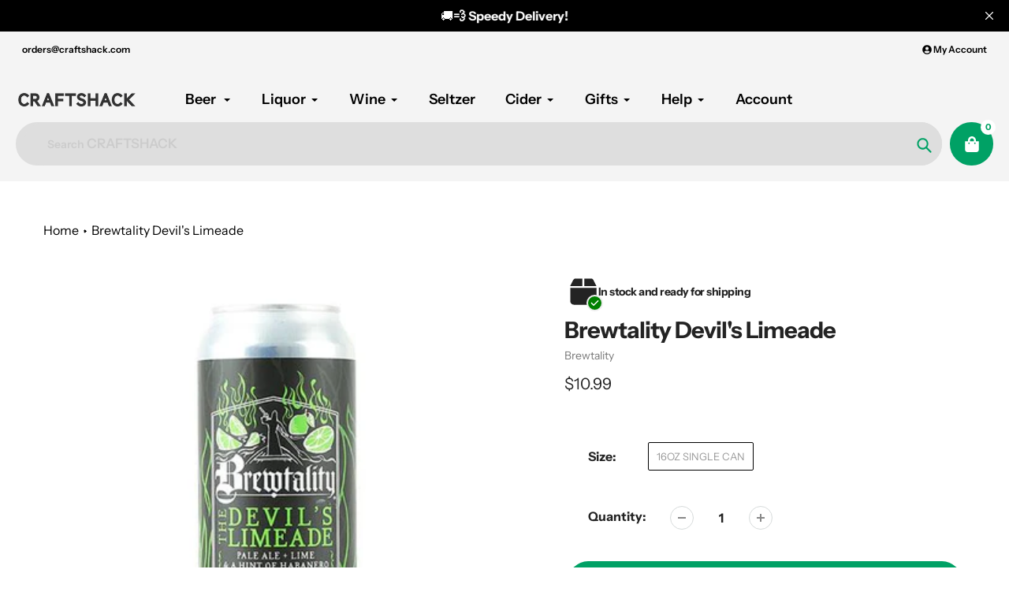

--- FILE ---
content_type: text/html; charset=utf-8
request_url: https://craftshack.com/products/brewtality-devils-limeade
body_size: 52570
content:
<!doctype html>
<html class="no-js" lang="en">
<head><style>
    [data-handle*='navidium']{
    display: none !important;
    }
  </style>


        <style id="fast-simon-upsell-cross-sell-css">
         .carousel-container.fs-rec-widget-15qc41o{
           max-width: 1150px !important;
         }
       .disabled {
          pointer-events: none;
       }
       .toastify-avatar{
         margin: 0px 8px -3px 0px !important;
         width: 17px !important;
         height: 17px !important;
       }
       .toastify{
          box-shadow: 0 3px 10px rgb(0 0 0 / 0.2) !important;
          padding-left: 17px !important;
       }
       @media only screen and (max-width: 630px) {
         .toastify {
            min-width: 290px;
          }
       }
       .addToCart {
           display: flex;
           position: absolute;
           background-color: #eceee9;
           border-radius: 20px;
           right: 30px;
           bottom: 110px;
           align-items: center;
           box-shadow: 0 2px 6px #0003;
       }

       .productQtyExist {
           display: flex;
           justify-content: center;
       }

       .productNotExist {
           display: none;
       }

       .plus_addToCart {
           padding: 15px;
           background-color: #01a166;
           display: flex;
           width: 0px;
           height: 0px;
           justify-content: center;
           align-items: center;
           border-radius: 20px;
           border: none;
           color: white; 
           cursor: pointer;
       }

       .plus_addToCart_InStock {
           opacity: 1;
       }

      .plus_addToCart_NotInStock {
           background-color: #01a166;
           color: white;
           opacity: 0.5;
       }

       .minus_addToCart {
           background-color: white;
           padding: 15px;
           width: 0px;
           height: 0px;
           justify-content: center;
           align-items: center;
           border-radius: 20px;
           border: none;
           cursor: pointer;
       }

       .plus_addToCart span {
           font-size: 32px;
           margin-top: -6px;
       }

       .minus_addToCart span {
           color: black;
           font-size: 32px;
           margin-top: -6px;
       }

       .addToCartQty {
           width: 30px;
           font-size: 17px;
       }

       .previous-price.fs-rec-widget-efva8e {
           color: red !important;
           margin-right: 10px;
       }

       .fs-recommendation-price-container.fs-rec-widget-efva8e span {
           display: flex;
           flex-direction: row-reverse;
       }

       #fs-recommendation-widget-main {
           align-items: flex-start !important;
           position: relative;
       }

       .my-badge {
           position: absolute;
           top: 10%;
           padding: 0px 5px;
           background: white;
           border: 2px solid #00a500;
           border-radius: 20px;
           font-size: 12px;
           color: #00a500;
       }

       .my-badge::after {
           content: " Off";
       }

       button[aria-label="Left Arrow"] {
           position: absolute !important;
           top: 7%;
           right: 68px;
       }

       button[aria-label="Left Arrow"] svg path {
           fill: #a6a4a4 !important;
       }

       button[aria-label="Right Arrow"] svg path {
           fill: #a6a4a4 !important;
       }

       .dot.fs-rec-widget-qx19dw svg[fill=""] {
           fill: #00a165 !important;
           width: 65px;
           background: #00a165 !important;
           height: 4px;
           border-radius: 20px;
       }

       .dot.fs-rec-widget-qx19dw svg[fill="#e3e3e3"] {
           fill: #ebebeb !important;
           width: 65px;
           background: #ebebeb !important;
           height: 4px;
           border-radius: 20px;
       }

       button[aria-label="Right Arrow"] {
           position: absolute !important;
           top: 7%;
           right: 16px;
       }

       .widget-container.fs-rec-widget-15qc41o {
           margin-left: 20px;
       }

       .svg.fs-rec-widget-7drpw4 {
           height: 16px;
           width: 16px;
       }

       .svg.fs-rec-widget-7drpw4 path {
           fill: #f47e27 !important;
           height: 5px !important;
       }

       .dotsContainer.fs-rec-widget-qx19dw {
           padding-left: 65px;
       }

       .product-container.fs-rec-widget-xwk6le {
           align-items: flex-start !important;
       }

       .slide-horizontal.fs-rec-widget-15qc41o {
           align-items: flex-start !important;
       }

       .fs-recommendation-widget-title {
           padding-left: 55px;
           font-size: 36px;
           align-self: flex-start !important;
       }

       .fs-recommendation-product-image {
           min-height: 190px;
           object-fit: cover !important;
       }

       .fs-recommendation-price-container.fs-rec-widget-efva8e {
           align-items: flex-start !important;
           font-weight: bold;
       }

       .name.fs-rec-widget-xwk6le {
           font-size: 16px;
           text-align: left !important;
           white-space: normal !important;
           text-overflow: ellipsis;
           display: -webkit-box;
           -webkit-line-clamp: 2;
           -webkit-box-orient: vertical;
           height: 46px;
       }

       @media screen and (max-width: 749px) {
           .widget-container.fs-rec-widget-15qc41o {
               margin-left: 10px;
           }

           .fs-recommendation-widget-title {
               padding-left: 22px;
               font-size: 24px;
           }
       }

       @media screen and (min-width: 749px) {
           .addToCart:hover .addToCartQty,
           .addToCart:hover .minus_addToCart {
               display: flex;
               justify-content: center;
           }
       }

       @media screen and (max-width: 600px) {
           .carousel-container.fs-rec-widget-15qc41o {
               max-width: 95vw !important;
           }

           .fs-recommendation-product-image {
               min-height: auto;
               max-width: 120px;
           }

           .name.fs-rec-widget-xwk6le {
               font-size: 14px;
           }

           .fs-recommendation-price-container.fs-rec-widget-efva8e {
               font-size: 14px;
           }
         
           button[aria-label="Left Arrow"] {
               display: none;
           }

           button[aria-label="Right Arrow"] {
               display: none;
           }

           .dot.fs-rec-widget-qx19dw {
               display: none;
           }
       }
       
       @media screen and (max-width: 400px) {
           .name.fs-rec-widget-xwk6le {
               font-size: 12px;
               height: 34px;
           }

           .fs-recommendation-price-container.fs-rec-widget-efva8e {
               font-size: 12px;
           }
           .addToCart {
               right: 15px;
               bottom: 95px;
            }
       }

       </style>


  <meta charset="utf-8">
  <meta http-equiv="X-UA-Compatible" content="IE=edge,chrome=1">
  <meta name="viewport" content="width=device-width,initial-scale=1, minimum-scale=1.0, maximum-scale=1.0, user-scalable=no">
  <meta name="theme-color" content="#00a165">

  <link rel="preconnect" href="https://cdn.shopify.com" crossorigin>
  <link rel="preconnect" href="https://fonts.shopifycdn.com" crossorigin>
  <link rel="preconnect" href="https://monorail-edge.shopifysvc.com"><link rel="preload" href="//craftshack.com/cdn/shop/t/252/assets/core.css?v=96678447828941168231689290845" as="style">
  <link rel="preload" as="font" href="//craftshack.com/cdn/fonts/instrument_sans/instrumentsans_n7.e4ad9032e203f9a0977786c356573ced65a7419a.woff2" type="font/woff2" crossorigin>
  <link rel="preload" as="font" href="//craftshack.com/cdn/fonts/instrument_sans/instrumentsans_n4.db86542ae5e1596dbdb28c279ae6c2086c4c5bfa.woff2" type="font/woff2" crossorigin>
  <link rel="preload" as="font" href="//craftshack.com/cdn/fonts/instrument_sans/instrumentsans_n7.e4ad9032e203f9a0977786c356573ced65a7419a.woff2" type="font/woff2" crossorigin>
  <link rel="preload" as="font" href="//craftshack.com/cdn/fonts/instrument_sans/instrumentsans_n6.27dc66245013a6f7f317d383a3cc9a0c347fb42d.woff2" type="font/woff2" crossorigin>

  
  <link rel="preload" href="//craftshack.com/cdn/shop/t/252/assets/theme.js?v=127557124775739545941689378872" as="script">


  
  
  
<link rel="canonical" href="https://craftshack.com/products/brewtality-devils-limeade">
<link rel="shortcut icon" href="//craftshack.com/cdn/shop/files/Craftshack-Logo-No-Background_32x32.png?v=1660359480" type="image/png"><title>Brewtality Devil&#39;s Limeade


&ndash; CraftShack - Buy craft beer online.</title>
  <meta name="description" content="Fruit Beer | 5.5% ABV Commercial Description: Pale ale with lime and a hint of habanero.">

  <!-- Google Tag Manager -->
  <script type="text/jаvascript">(function(w,d,s,l,i){w[l]=w[l]||[];w[l].push({'gtm.start':
  new Date().getTime(),event:'gtm.js'});var f=d.getElementsByTagName(s)[0],
  j=d.createElement(s),dl=l!='dataLayer'?'&l='+l:'';j.async=true;j.src=
  'https://www.googletagmanager.com/gtm.js?id='+i+dl;f.parentNode.insertBefore(j,f);
  })(window,document,'script','dataLayer','GTM-KV234HH');</script>
  <!-- End Google Tag Manager -->

<script
  src="https://js.sentry-cdn.com/771d85370a6342198d0b1a0e6939e352.min.js"
  crossorigin="anonymous"
></script>


  <script async src="https://www.googletagmanager.com/gtag/js?id=G-6F8GW7QJ5Q"></script>
  <script>
    window.dataLayer = window.dataLayer || [];
    function gtag(){dataLayer.push(arguments);}
    gtag('js', new Date());

    gtag('config', 'G-6F8GW7QJ5Q');
  </script> 
  <!-- Google Tag Manager -->

  <!-- Sentry Tracking Scripts Start -->

  <script
  src="https://js.sentry-cdn.com/771d85370a6342198d0b1a0e6939e352.min.js"
  crossorigin="anonymous"
  ></script>

<link rel="stylesheet" type="text/css" href="https://cdn.jsdelivr.net/npm/toastify-js/src/toastify.min.css">
<script type="text/javascript" src="https://cdn.jsdelivr.net/npm/toastify-js"></script>

  <!-- Sentry Tracking Scripts End -->
  
  <meta name="google-site-verification" content="bCazB4Gx7SZ96gLgIQ63h5Ex0vHw-ObtCImS-hj_uto" />
  <meta name="msvalidate.01" content="284E5A3387AE16109414C3F1240CC291" />
  <script src="https://cdnjs.cloudflare.com/ajax/libs/jquery/3.6.0/jquery.min.js"></script>
  <script type="text/javascript" defer src="https://cdnjs.cloudflare.com/ajax/libs/shopify-cartjs/0.4.3/cart.min.js"></script>
  <!-- /snippets/social-meta-tags.liquid -->




<meta property="og:site_name" content="CraftShack - Buy craft beer online.">

<meta property="og:url" content="https://craftshack.com/products/brewtality-devils-limeade">
<meta property="og:title" content="Brewtality Devil&#39;s Limeade">
<meta property="og:type" content="product">
<meta property="og:description" content="Fruit Beer | 5.5% ABV Commercial Description: Pale ale with lime and a hint of habanero."><meta property="og:image" content="http://craftshack.com/cdn/shop/products/Brewtality-Devils-Limeade-16OZ-CAN.JPG?v=1587357409">
  <meta property="og:image:secure_url" content="https://craftshack.com/cdn/shop/products/Brewtality-Devils-Limeade-16OZ-CAN.JPG?v=1587357409">
  <meta property="og:image:width" content="480">
  <meta property="og:image:height" content="480">
  <meta property="og:price:amount" content="10.99">
  <meta property="og:price:currency" content="USD">



  <meta name="twitter:site" content="@craftshackbeer">

<meta name="twitter:card" content="summary_large_image">
<meta name="twitter:title" content="Brewtality Devil&#39;s Limeade">
<meta name="twitter:description" content="Fruit Beer | 5.5% ABV Commercial Description: Pale ale with lime and a hint of habanero.">

  
<style data-shopify>
:root {

	--header_megamenu_bg: #ffffff;
	--header_nav_2_bg: #ffffff;
	--header_nav_2_color_text: #232323;
	--search_bar_bg: #dedede;

	--header_search_categories_bg: #f4f4f4;
	--header_search_categories_color_text: #232323;
	--alternateHeader_bg_color: #f4f4f4;
	--alternateHeader_text_color: #000000;
    --logo_text_color: #ffffff;
    --header_color_text: #000000;
	--header_nav_hover_link: #fd5b2a;

    --secondary_nav_color_text: #000000;
    --secondary_nav_color_lighter: rgba(0, 0, 0, 0.3);


	--white-color: #ffffff;


    --letter-spacing: 0;
    --font-size: 1;
	--rating-star-bg: rgba(35, 35, 35, 0.15);

    --color-text: #232323;
    --color-text-rgb: 35, 35, 35;
    --color-body-text: #232323;
	--breadcrumbs_color: #000;

	--rte__link_color: #000;
	--rte_hover_link_color: #3a3a3a;


    --color-sale-text: #EA0606;
    --color-small-button-text-border: #ffffff;
    --color-text-field: #f4f4f4;
    --color-text-field-text: #232323;
    --color-text-field-text-rgb: 35, 35, 35;

    --color-btn-primary: #00a165;
    --color-btn-primary-darker: #006e45;
    --color-btn-primary-text: #ffffff;
	
	--color-btn-secondary: #000;

	--color--btn-white-darker: #e6e6e6;


    --color-blankstate: rgba(35, 35, 35, 0.35);
    --color-blankstate-border: rgba(35, 35, 35, 0.2);
    --color-blankstate-background: rgba(35, 35, 35, 0.1); 

    --color-text-focus:#494949;


    --color-btn-primary-focus:#006e45;
 	--color-btn-secondary-focus:#404040;
	--color-btn-white-focus:#e6e6e6;



    --color-btn-social-focus:#d2d2d2;
    --color-small-button-text-border-focus:#e6e6e6;
    --predictive-search-focus:#f2f2f2;

    --color-body: #ffffff;
    --color-bg: #ffffff;
    --color-bg-rgb: 255, 255, 255;
    --color-bg-alt: rgba(35, 35, 35, 0.05);
    --color-bg-currency-selector: rgba(35, 35, 35, 0.2);--opacity-image-overlay: 0.4;--hover-overlay-opacity: 0.8;

    --color-border: #ebebeb;
    --color-border-form: #cccccc;
    --color-border-form-darker: #b3b3b3;

    --svg-select-icon: url(//craftshack.com/cdn/shop/t/252/assets/ico-select.svg?v=147383828099726678601687360835);
 	--svg-select-white-icon: url(//craftshack.com/cdn/shop/t/252/assets/ico-white-select.svg?v=145037530105049233381687360835);
    --slick-img-url: url(//craftshack.com/cdn/shop/t/252/assets/ajax-loader.gif?v=41356863302472015721687360835);

    --font-weight-body--bold: 700;
    --font-weight-body--bolder: 700;

    --font-stack-header: "Instrument Sans", sans-serif;
    --font-style-header: normal;
    --font-weight-header: 700;

    --font-stack-navigation: "Instrument Sans", sans-serif;
    --font-style-navigation: normal;
    --font-weight-navigation: 600;


	

    --font-stack-body: "Instrument Sans", sans-serif;
    --font-style-body: normal;
    --font-weight-body: 400;

    --font-size-header: 36;
	--font-size-navigation: 18;


	
	--heading1-letter-spacing: -2px;
    --heading2-letter-spacing: -2px;
    --heading3-letter-spacing: -1.0px;
    --heading4-letter-spacing: -1.0px;
    --heading5-letter-spacing: -0.5px;
    --heading6-letter-spacing:  -0.5px;

	--heading-line-height : 1;

    --font-size-base: 16;

    --font-h1-desktop: 72;
    --font-h1-mobile: 50;

    --font-h2-desktop: 46;
    --font-h2-mobile: 36;

    --font-h3-desktop: 36;
    --font-h3-mobile: 23;

    --font-h4-desktop: 19;
    --font-h4-mobile: 17;

    --font-h5-desktop: 16;
    --font-h5-mobile: 16;

    --font-h6-desktop: 14;
    --font-h6-mobile: 12;

    --font-mega-title-large-desktop: 90;

    --font-rich-text-large: 18;
    --font-rich-text-small: 14;

    
--color-video-bg: #f2f2f2;

    
    --global-color-image-loader-primary: rgba(35, 35, 35, 0.06);
    --global-color-image-loader-secondary: rgba(35, 35, 35, 0.12);


	--product_label_sale_color: #00a500;
	--product_label_sold_out_color: #8a9297;
	--product_label_1_color: #EA0606;
 	--product_label_2_color: #000000;

	
	--product-image-height: 200px;

  }




</style>


  <link rel="stylesheet" href="//craftshack.com/cdn/shop/t/252/assets/flickity.min.css?v=112557130868219244861687360840" type="text/css">

  <link rel="stylesheet" href="//craftshack.com/cdn/shop/t/252/assets/core.css?v=96678447828941168231689290845" type="text/css">
  <link rel="stylesheet" href="//craftshack.com/cdn/shop/t/252/assets/theme.css?v=71027101718264845751700808095" type="text/css">
  <link rel="stylesheet" href="//craftshack.com/cdn/shop/t/252/assets/custom-style.css?v=84333083375519915231689351584" type="text/css">
  <link rel="stylesheet" href="//craftshack.com/cdn/shop/t/252/assets/search-page.css?v=166549926818601698471687360841" type="text/css">

  <!--   Custom Scripts  -->
  <script type="text/javascript" src="https://cdnjs.cloudflare.com/ajax/libs/slick-carousel/1.8.1/slick.min.js"></script>
  <link rel="stylesheet" href="https://cdnjs.cloudflare.com/ajax/libs/slick-carousel/1.8.1/slick.min.css" type="text/css">
  <link rel="stylesheet" href="https://cdnjs.cloudflare.com/ajax/libs/slick-carousel/1.8.1/slick-theme.min.css" type="text/css">
   
  <script type="text/javascript" src="https://cdnjs.cloudflare.com/ajax/libs/Swiper/4.5.0/js/swiper.min.js"></script>
  <link rel="stylesheet" href="https://cdnjs.cloudflare.com/ajax/libs/Swiper/4.5.0/css/swiper.min.css">
  
  
  <script src="//craftshack.com/cdn/shop/t/252/assets/custom-script.js?v=166202020597888817191689290845" type="text/javascript"></script>
  <style>
    @font-face {
  font-family: "Instrument Sans";
  font-weight: 700;
  font-style: normal;
  font-display: swap;
  src: url("//craftshack.com/cdn/fonts/instrument_sans/instrumentsans_n7.e4ad9032e203f9a0977786c356573ced65a7419a.woff2") format("woff2"),
       url("//craftshack.com/cdn/fonts/instrument_sans/instrumentsans_n7.b9e40f166fb7639074ba34738101a9d2990bb41a.woff") format("woff");
}

    @font-face {
  font-family: "Instrument Sans";
  font-weight: 400;
  font-style: normal;
  font-display: swap;
  src: url("//craftshack.com/cdn/fonts/instrument_sans/instrumentsans_n4.db86542ae5e1596dbdb28c279ae6c2086c4c5bfa.woff2") format("woff2"),
       url("//craftshack.com/cdn/fonts/instrument_sans/instrumentsans_n4.510f1b081e58d08c30978f465518799851ef6d8b.woff") format("woff");
}

      @font-face {
  font-family: "Instrument Sans";
  font-weight: 600;
  font-style: normal;
  font-display: swap;
  src: url("//craftshack.com/cdn/fonts/instrument_sans/instrumentsans_n6.27dc66245013a6f7f317d383a3cc9a0c347fb42d.woff2") format("woff2"),
       url("//craftshack.com/cdn/fonts/instrument_sans/instrumentsans_n6.1a71efbeeb140ec495af80aad612ad55e19e6d0e.woff") format("woff");
}

    @font-face {
  font-family: "Instrument Sans";
  font-weight: 700;
  font-style: normal;
  font-display: swap;
  src: url("//craftshack.com/cdn/fonts/instrument_sans/instrumentsans_n7.e4ad9032e203f9a0977786c356573ced65a7419a.woff2") format("woff2"),
       url("//craftshack.com/cdn/fonts/instrument_sans/instrumentsans_n7.b9e40f166fb7639074ba34738101a9d2990bb41a.woff") format("woff");
}

    @font-face {
  font-family: "Instrument Sans";
  font-weight: 700;
  font-style: normal;
  font-display: swap;
  src: url("//craftshack.com/cdn/fonts/instrument_sans/instrumentsans_n7.e4ad9032e203f9a0977786c356573ced65a7419a.woff2") format("woff2"),
       url("//craftshack.com/cdn/fonts/instrument_sans/instrumentsans_n7.b9e40f166fb7639074ba34738101a9d2990bb41a.woff") format("woff");
}

    @font-face {
  font-family: "Instrument Sans";
  font-weight: 400;
  font-style: italic;
  font-display: swap;
  src: url("//craftshack.com/cdn/fonts/instrument_sans/instrumentsans_i4.028d3c3cd8d085648c808ceb20cd2fd1eb3560e5.woff2") format("woff2"),
       url("//craftshack.com/cdn/fonts/instrument_sans/instrumentsans_i4.7e90d82df8dee29a99237cd19cc529d2206706a2.woff") format("woff");
}

    @font-face {
  font-family: "Instrument Sans";
  font-weight: 700;
  font-style: italic;
  font-display: swap;
  src: url("//craftshack.com/cdn/fonts/instrument_sans/instrumentsans_i7.d6063bb5d8f9cbf96eace9e8801697c54f363c6a.woff2") format("woff2"),
       url("//craftshack.com/cdn/fonts/instrument_sans/instrumentsans_i7.ce33afe63f8198a3ac4261b826b560103542cd36.woff") format("woff");
}

  </style>

  <script>
    
     window.importModule = (mod) => import(window.theme.modules[mod]);
    
    var theme = {
      breakpoints: {
        medium: 750,
        large: 990,
        widescreen: 1400
      },
      strings: { 
        addToCart: "Add to cart",
        preOrder: "Pre Order",
        preOrderText: "This is a pre order item.  We will ship it when it comes in stock.", 
        added_to_cart: "Added!",
        soldOut: "Sold out",
        unavailable: "Unavailable",
        regularPrice: "Regular price",
        salePrice: "Sale price",
        sale: "Sale",
        fromLowestPrice: "from [price]",
        vendor: "Vendor",
        showMore: "Show More",
        showLess: "Show Less",
        searchFor: "Search for",
        addressError: "Error looking up that address",
        addressNoResults: "No results for that address",
        addressQueryLimit: "You have exceeded the Google API usage limit. Consider upgrading to a \u003ca href=\"https:\/\/developers.google.com\/maps\/premium\/usage-limits\"\u003ePremium Plan\u003c\/a\u003e.",
        authError: "There was a problem authenticating your Google Maps account.",
        newWindow: "Opens in a new window.",
        external: "Opens external website.",
        newWindowExternal: "Opens external website in a new window.",
        removeLabel: "Remove [product]",
        update: "Update",
        quantity: "Quantity",
        discountedTotal: "Discounted total",
        regularTotal: "Regular total",
        priceColumn: "See Price column for discount details.",
        quantityMinimumMessage: "Quantity must be 1 or more",
        cartError: "There was an error while updating your cart. Please try again.",
        removedItemMessage: "Removed \u003cspan class=\"cart__removed-product-details\"\u003e([quantity]) [link]\u003c\/span\u003e from your cart.",
        unitPrice: "Unit price",
        unitPriceSeparator: "per",
        oneCartCount: "1 item",
        otherCartCount: "[count] items",
        quantityLabel: "Quantity: [count]",
        products: "Popular Products",
        search_title: "Popular Searches",
        loading: "Loading",
        number_of_results: "[result_number] of [results_count]",
        number_of_results_found: "[results_count] results found",
        one_result_found: "1 result found",
        show_less: "Show less",
        shippingEstimatorOneResult: "1 option available:",
        shippingEstimatorMoreResults: "{{count}} options available:",
        shippingEstimatorNoResults: "No shipping could be found",
        shippingTo: "Shipping to",
        pick_an_option: "Pick an Option",
        add_note: "Add Note",
        added_note: "Note added",
        newsletter_confirmation: "Thanks for subscribing!"
      },
      moneyFormat: "${{amount}}",
      moneyFormatWithCurrency: "${{amount}} USD",
       searchMode: "product",
      show_preOrder_btn: false ,
        stylesheet: "//craftshack.com/cdn/shop/t/252/assets/core.css?v=96678447828941168231689290845",
         pageType: "product",
            modules: {
        Core: `//craftshack.com/cdn/shop/t/252/assets/core.js?v=173754313342993605631687360839`
      },
      scripts: {
        Popper: 'https://unpkg.com/@popperjs/core@2'
      }
    };

       
    window.routes = {
      rootUrl: "\/", 
      cartUrl: "\/cart",
      cartAddUrl: "\/cart\/add",
      cartChangeUrl: "\/cart\/change",
      searchUrl: "\/search",
      productRecommendationsUrl: "\/recommendations\/products"
    };


   



    document.documentElement.className = document.documentElement.className.replace('no-js', 'js');
  </script><script type="text/javascript">
    if (window.MSInputMethodContext && document.documentMode) {
      var scripts = document.getElementsByTagName('script')[0];
      var polyfill = document.createElement("script");
      polyfill.defer = true;
      polyfill.src = "//craftshack.com/cdn/shop/t/252/assets/ie11CustomProperties.min.js?v=146208399201472936201687360840";

      scripts.parentNode.insertBefore(polyfill, scripts);
    }
  </script>

  <script>window.performance && window.performance.mark && window.performance.mark('shopify.content_for_header.start');</script><meta name="google-site-verification" content="W36mPrvfJjMQW33Mw4rf_ecIXSHmN52Z6PSwrQGBeyE">
<meta name="facebook-domain-verification" content="y0vmo0jajg615x1oqtv6glntspj6qz">
<meta id="shopify-digital-wallet" name="shopify-digital-wallet" content="/2270581/digital_wallets/dialog">
<meta name="shopify-checkout-api-token" content="98f5b211559029038600adb805b6fb8a">
<meta id="in-context-paypal-metadata" data-shop-id="2270581" data-venmo-supported="true" data-environment="production" data-locale="en_US" data-paypal-v4="true" data-currency="USD">
<link rel="alternate" type="application/json+oembed" href="https://craftshack.com/products/brewtality-devils-limeade.oembed">
<script async="async" src="/checkouts/internal/preloads.js?locale=en-US"></script>
<link rel="preconnect" href="https://shop.app" crossorigin="anonymous">
<script async="async" src="https://shop.app/checkouts/internal/preloads.js?locale=en-US&shop_id=2270581" crossorigin="anonymous"></script>
<script id="apple-pay-shop-capabilities" type="application/json">{"shopId":2270581,"countryCode":"US","currencyCode":"USD","merchantCapabilities":["supports3DS"],"merchantId":"gid:\/\/shopify\/Shop\/2270581","merchantName":"CraftShack - Buy craft beer online.","requiredBillingContactFields":["postalAddress","email"],"requiredShippingContactFields":["postalAddress","email"],"shippingType":"shipping","supportedNetworks":["visa","masterCard","amex","discover","elo","jcb"],"total":{"type":"pending","label":"CraftShack - Buy craft beer online.","amount":"1.00"},"shopifyPaymentsEnabled":true,"supportsSubscriptions":true}</script>
<script id="shopify-features" type="application/json">{"accessToken":"98f5b211559029038600adb805b6fb8a","betas":["rich-media-storefront-analytics"],"domain":"craftshack.com","predictiveSearch":true,"shopId":2270581,"locale":"en"}</script>
<script>var Shopify = Shopify || {};
Shopify.shop = "craftshack.myshopify.com";
Shopify.locale = "en";
Shopify.currency = {"active":"USD","rate":"1.0"};
Shopify.country = "US";
Shopify.theme = {"name":"Live Store Theme | Main Branch","id":132801102014,"schema_name":"Pursuit","schema_version":"1.0.1","theme_store_id":null,"role":"main"};
Shopify.theme.handle = "null";
Shopify.theme.style = {"id":null,"handle":null};
Shopify.cdnHost = "craftshack.com/cdn";
Shopify.routes = Shopify.routes || {};
Shopify.routes.root = "/";</script>
<script type="module">!function(o){(o.Shopify=o.Shopify||{}).modules=!0}(window);</script>
<script>!function(o){function n(){var o=[];function n(){o.push(Array.prototype.slice.apply(arguments))}return n.q=o,n}var t=o.Shopify=o.Shopify||{};t.loadFeatures=n(),t.autoloadFeatures=n()}(window);</script>
<script>
  window.ShopifyPay = window.ShopifyPay || {};
  window.ShopifyPay.apiHost = "shop.app\/pay";
  window.ShopifyPay.redirectState = null;
</script>
<script id="shop-js-analytics" type="application/json">{"pageType":"product"}</script>
<script defer="defer" async type="module" src="//craftshack.com/cdn/shopifycloud/shop-js/modules/v2/client.init-shop-cart-sync_BApSsMSl.en.esm.js"></script>
<script defer="defer" async type="module" src="//craftshack.com/cdn/shopifycloud/shop-js/modules/v2/chunk.common_CBoos6YZ.esm.js"></script>
<script type="module">
  await import("//craftshack.com/cdn/shopifycloud/shop-js/modules/v2/client.init-shop-cart-sync_BApSsMSl.en.esm.js");
await import("//craftshack.com/cdn/shopifycloud/shop-js/modules/v2/chunk.common_CBoos6YZ.esm.js");

  window.Shopify.SignInWithShop?.initShopCartSync?.({"fedCMEnabled":true,"windoidEnabled":true});

</script>
<script>
  window.Shopify = window.Shopify || {};
  if (!window.Shopify.featureAssets) window.Shopify.featureAssets = {};
  window.Shopify.featureAssets['shop-js'] = {"shop-cart-sync":["modules/v2/client.shop-cart-sync_DJczDl9f.en.esm.js","modules/v2/chunk.common_CBoos6YZ.esm.js"],"init-fed-cm":["modules/v2/client.init-fed-cm_BzwGC0Wi.en.esm.js","modules/v2/chunk.common_CBoos6YZ.esm.js"],"init-windoid":["modules/v2/client.init-windoid_BS26ThXS.en.esm.js","modules/v2/chunk.common_CBoos6YZ.esm.js"],"init-shop-email-lookup-coordinator":["modules/v2/client.init-shop-email-lookup-coordinator_DFwWcvrS.en.esm.js","modules/v2/chunk.common_CBoos6YZ.esm.js"],"shop-cash-offers":["modules/v2/client.shop-cash-offers_DthCPNIO.en.esm.js","modules/v2/chunk.common_CBoos6YZ.esm.js","modules/v2/chunk.modal_Bu1hFZFC.esm.js"],"shop-button":["modules/v2/client.shop-button_D_JX508o.en.esm.js","modules/v2/chunk.common_CBoos6YZ.esm.js"],"shop-toast-manager":["modules/v2/client.shop-toast-manager_tEhgP2F9.en.esm.js","modules/v2/chunk.common_CBoos6YZ.esm.js"],"avatar":["modules/v2/client.avatar_BTnouDA3.en.esm.js"],"pay-button":["modules/v2/client.pay-button_BuNmcIr_.en.esm.js","modules/v2/chunk.common_CBoos6YZ.esm.js"],"init-shop-cart-sync":["modules/v2/client.init-shop-cart-sync_BApSsMSl.en.esm.js","modules/v2/chunk.common_CBoos6YZ.esm.js"],"shop-login-button":["modules/v2/client.shop-login-button_DwLgFT0K.en.esm.js","modules/v2/chunk.common_CBoos6YZ.esm.js","modules/v2/chunk.modal_Bu1hFZFC.esm.js"],"init-customer-accounts-sign-up":["modules/v2/client.init-customer-accounts-sign-up_TlVCiykN.en.esm.js","modules/v2/client.shop-login-button_DwLgFT0K.en.esm.js","modules/v2/chunk.common_CBoos6YZ.esm.js","modules/v2/chunk.modal_Bu1hFZFC.esm.js"],"init-shop-for-new-customer-accounts":["modules/v2/client.init-shop-for-new-customer-accounts_DrjXSI53.en.esm.js","modules/v2/client.shop-login-button_DwLgFT0K.en.esm.js","modules/v2/chunk.common_CBoos6YZ.esm.js","modules/v2/chunk.modal_Bu1hFZFC.esm.js"],"init-customer-accounts":["modules/v2/client.init-customer-accounts_C0Oh2ljF.en.esm.js","modules/v2/client.shop-login-button_DwLgFT0K.en.esm.js","modules/v2/chunk.common_CBoos6YZ.esm.js","modules/v2/chunk.modal_Bu1hFZFC.esm.js"],"shop-follow-button":["modules/v2/client.shop-follow-button_C5D3XtBb.en.esm.js","modules/v2/chunk.common_CBoos6YZ.esm.js","modules/v2/chunk.modal_Bu1hFZFC.esm.js"],"checkout-modal":["modules/v2/client.checkout-modal_8TC_1FUY.en.esm.js","modules/v2/chunk.common_CBoos6YZ.esm.js","modules/v2/chunk.modal_Bu1hFZFC.esm.js"],"lead-capture":["modules/v2/client.lead-capture_D-pmUjp9.en.esm.js","modules/v2/chunk.common_CBoos6YZ.esm.js","modules/v2/chunk.modal_Bu1hFZFC.esm.js"],"shop-login":["modules/v2/client.shop-login_BmtnoEUo.en.esm.js","modules/v2/chunk.common_CBoos6YZ.esm.js","modules/v2/chunk.modal_Bu1hFZFC.esm.js"],"payment-terms":["modules/v2/client.payment-terms_BHOWV7U_.en.esm.js","modules/v2/chunk.common_CBoos6YZ.esm.js","modules/v2/chunk.modal_Bu1hFZFC.esm.js"]};
</script>
<script>(function() {
  var isLoaded = false;
  function asyncLoad() {
    if (isLoaded) return;
    isLoaded = true;
    var urls = ["https:\/\/cdn1.stamped.io\/files\/widget.min.js?shop=craftshack.myshopify.com","https:\/\/static.rechargecdn.com\/static\/js\/recharge.js?shop=craftshack.myshopify.com","\/\/shopify.privy.com\/widget.js?shop=craftshack.myshopify.com"];
    for (var i = 0; i < urls.length; i++) {
      var s = document.createElement('script');
      s.type = 'text/javascript';
      s.async = true;
      s.src = urls[i];
      var x = document.getElementsByTagName('script')[0];
      x.parentNode.insertBefore(s, x);
    }
  };
  if(window.attachEvent) {
    window.attachEvent('onload', asyncLoad);
  } else {
    window.addEventListener('load', asyncLoad, false);
  }
})();</script>
<script id="__st">var __st={"a":2270581,"offset":-28800,"reqid":"b2dfe647-fdbd-4992-98d8-06e7d9fd57c4-1768933151","pageurl":"craftshack.com\/products\/brewtality-devils-limeade","u":"334069d08ec9","p":"product","rtyp":"product","rid":3572615708752};</script>
<script>window.ShopifyPaypalV4VisibilityTracking = true;</script>
<script id="form-persister">!function(){'use strict';const t='contact',e='new_comment',n=[[t,t],['blogs',e],['comments',e],[t,'customer']],o='password',r='form_key',c=['recaptcha-v3-token','g-recaptcha-response','h-captcha-response',o],s=()=>{try{return window.sessionStorage}catch{return}},i='__shopify_v',u=t=>t.elements[r],a=function(){const t=[...n].map((([t,e])=>`form[action*='/${t}']:not([data-nocaptcha='true']) input[name='form_type'][value='${e}']`)).join(',');var e;return e=t,()=>e?[...document.querySelectorAll(e)].map((t=>t.form)):[]}();function m(t){const e=u(t);a().includes(t)&&(!e||!e.value)&&function(t){try{if(!s())return;!function(t){const e=s();if(!e)return;const n=u(t);if(!n)return;const o=n.value;o&&e.removeItem(o)}(t);const e=Array.from(Array(32),(()=>Math.random().toString(36)[2])).join('');!function(t,e){u(t)||t.append(Object.assign(document.createElement('input'),{type:'hidden',name:r})),t.elements[r].value=e}(t,e),function(t,e){const n=s();if(!n)return;const r=[...t.querySelectorAll(`input[type='${o}']`)].map((({name:t})=>t)),u=[...c,...r],a={};for(const[o,c]of new FormData(t).entries())u.includes(o)||(a[o]=c);n.setItem(e,JSON.stringify({[i]:1,action:t.action,data:a}))}(t,e)}catch(e){console.error('failed to persist form',e)}}(t)}const f=t=>{if('true'===t.dataset.persistBound)return;const e=function(t,e){const n=function(t){return'function'==typeof t.submit?t.submit:HTMLFormElement.prototype.submit}(t).bind(t);return function(){let t;return()=>{t||(t=!0,(()=>{try{e(),n()}catch(t){(t=>{console.error('form submit failed',t)})(t)}})(),setTimeout((()=>t=!1),250))}}()}(t,(()=>{m(t)}));!function(t,e){if('function'==typeof t.submit&&'function'==typeof e)try{t.submit=e}catch{}}(t,e),t.addEventListener('submit',(t=>{t.preventDefault(),e()})),t.dataset.persistBound='true'};!function(){function t(t){const e=(t=>{const e=t.target;return e instanceof HTMLFormElement?e:e&&e.form})(t);e&&m(e)}document.addEventListener('submit',t),document.addEventListener('DOMContentLoaded',(()=>{const e=a();for(const t of e)f(t);var n;n=document.body,new window.MutationObserver((t=>{for(const e of t)if('childList'===e.type&&e.addedNodes.length)for(const t of e.addedNodes)1===t.nodeType&&'FORM'===t.tagName&&a().includes(t)&&f(t)})).observe(n,{childList:!0,subtree:!0,attributes:!1}),document.removeEventListener('submit',t)}))}()}();</script>
<script integrity="sha256-4kQ18oKyAcykRKYeNunJcIwy7WH5gtpwJnB7kiuLZ1E=" data-source-attribution="shopify.loadfeatures" defer="defer" src="//craftshack.com/cdn/shopifycloud/storefront/assets/storefront/load_feature-a0a9edcb.js" crossorigin="anonymous"></script>
<script crossorigin="anonymous" defer="defer" src="//craftshack.com/cdn/shopifycloud/storefront/assets/shopify_pay/storefront-65b4c6d7.js?v=20250812"></script>
<script data-source-attribution="shopify.dynamic_checkout.dynamic.init">var Shopify=Shopify||{};Shopify.PaymentButton=Shopify.PaymentButton||{isStorefrontPortableWallets:!0,init:function(){window.Shopify.PaymentButton.init=function(){};var t=document.createElement("script");t.src="https://craftshack.com/cdn/shopifycloud/portable-wallets/latest/portable-wallets.en.js",t.type="module",document.head.appendChild(t)}};
</script>
<script data-source-attribution="shopify.dynamic_checkout.buyer_consent">
  function portableWalletsHideBuyerConsent(e){var t=document.getElementById("shopify-buyer-consent"),n=document.getElementById("shopify-subscription-policy-button");t&&n&&(t.classList.add("hidden"),t.setAttribute("aria-hidden","true"),n.removeEventListener("click",e))}function portableWalletsShowBuyerConsent(e){var t=document.getElementById("shopify-buyer-consent"),n=document.getElementById("shopify-subscription-policy-button");t&&n&&(t.classList.remove("hidden"),t.removeAttribute("aria-hidden"),n.addEventListener("click",e))}window.Shopify?.PaymentButton&&(window.Shopify.PaymentButton.hideBuyerConsent=portableWalletsHideBuyerConsent,window.Shopify.PaymentButton.showBuyerConsent=portableWalletsShowBuyerConsent);
</script>
<script data-source-attribution="shopify.dynamic_checkout.cart.bootstrap">document.addEventListener("DOMContentLoaded",(function(){function t(){return document.querySelector("shopify-accelerated-checkout-cart, shopify-accelerated-checkout")}if(t())Shopify.PaymentButton.init();else{new MutationObserver((function(e,n){t()&&(Shopify.PaymentButton.init(),n.disconnect())})).observe(document.body,{childList:!0,subtree:!0})}}));
</script>
<link id="shopify-accelerated-checkout-styles" rel="stylesheet" media="screen" href="https://craftshack.com/cdn/shopifycloud/portable-wallets/latest/accelerated-checkout-backwards-compat.css" crossorigin="anonymous">
<style id="shopify-accelerated-checkout-cart">
        #shopify-buyer-consent {
  margin-top: 1em;
  display: inline-block;
  width: 100%;
}

#shopify-buyer-consent.hidden {
  display: none;
}

#shopify-subscription-policy-button {
  background: none;
  border: none;
  padding: 0;
  text-decoration: underline;
  font-size: inherit;
  cursor: pointer;
}

#shopify-subscription-policy-button::before {
  box-shadow: none;
}

      </style>

<script>window.performance && window.performance.mark && window.performance.mark('shopify.content_for_header.end');</script>
 

  <!-- Structured data    -->
  


<!-- Products -->

<script type = "application/ld+json" > {
        "@context": "http://schema.org/",
        "@type": "Product",
        "url": "https://craftshack.com/products/brewtality-devils-limeade",
        "name": "Brewtality Devil&#39;s Limeade",
        "description":"Fruit Beer  5.5 ABV
Commercial Description:
Pale ale with lime and a hint of habanero.",
        "image": {
            "@type": "ImageObject",
            "url": "https://craftshack.com/cdn/shop/products/Brewtality-Devils-Limeade-16OZ-CAN_1024x1024.JPG?v=1587357409",
            "image": "https://craftshack.com/cdn/shop/products/Brewtality-Devils-Limeade-16OZ-CAN_1024x1024.JPG?v=1587357409",
            "name": "Brewtality Devil's Limeade",
            "width": 1024,
            "height": 1024
        },
        "brand": {
          "@type": "Brand",
          "name": "Brewtality"
        },
        "sku": "Brewtality-Devils-Limeade-16OZ-CAN",
        "mpn": "Brewtality-Devils-Limeade-16OZ-CAN",
        "offers": {
            "@type": "Offer",
            "priceCurrency": "USD",
            "price": "10.99",
            "priceValidUntil": "2026-01-20",
            "availability": "http://schema.org/InStock",
            "seller": {
                "@type": "Organization",
                "name": "CraftShack - Buy craft beer online."
            },
            "url": "https://craftshack.com/products/brewtality-devils-limeade"
        } 
    }
</script>



 

<!-- Videos Structure Data -->
<script type="application/ld+json">
    {
      "@context": "https://schema.org",
      "@type": "ItemList",
      "itemListElement": [
      	
      ]
    }
</script>







<!-- BreadCrumb --><script data-desc="seo-breadcrumb-list" type="application/ld+json">
{
  "@context": "http://schema.org",
  "@type": "BreadcrumbList",
  "itemListElement": [{
          "@type": "ListItem",
          "position": 1,
          "item": {
            "@id": "https://craftshack.com/products/brewtality-devils-limeade",
            "name": "Brewtality Devil&#39;s Limeade"
          }
        }]
}
</script>
  <!-- //Structured data    -->


<div id="shopify-section-filter-menu-settings" class="shopify-section">




</div>

  
    <script>
  !function(t,n){var e=n.loyaltylion||[];if(!e.isLoyaltyLion){n.loyaltylion=e,void 0===n.lion&&(n.lion=e),e.version=2,e.isLoyaltyLion=!0;var o=n.URLSearchParams,i=n.sessionStorage,r="ll_loader_revision",a=(new Date).toISOString().replace(/-/g,""),s="function"==typeof o?function(){try{var t=new o(n.location.search).get(r);return t&&i.setItem(r,t),i.getItem(r)}catch(t){return""}}():null;c("https://sdk.loyaltylion.net/static/2/"+a.slice(0,8)+"/loader"+(s?"-"+s:"")+".js");var l=!1;e.init=function(t){if(l)throw new Error("Cannot call lion.init more than once");l=!0;var n=e._token=t.token;if(!n)throw new Error("Token must be supplied to lion.init");var o=[];function i(t,n){t[n]=function(){o.push([n,Array.prototype.slice.call(arguments,0)])}}"_push configure bootstrap shutdown on removeListener authenticateCustomer".split(" ").forEach(function(t){i(e,t)}),c("https://sdk.loyaltylion.net/sdk/start/"+a.slice(0,11)+"/"+n+".js"),e._initData=t,e._buffer=o}}function c(n){var e=t.getElementsByTagName("script")[0],o=t.createElement("script");o.src=n,o.crossOrigin="",e.parentNode.insertBefore(o,e)}}(document,window);

  
    
      loyaltylion.init({ token: "2371266e225b18ddf6eaadf76407ceb7" });
    
  
</script>

  <script>
   function hooks() {
   const badge = `<div class="my-badge">Sale</div>`;
   
   function isBadge(data){
      return parseFloat(data.p_c) > 0 && parseFloat(data.p_c) > parseFloat(data.p)
   }
   
   function getInputElementByDataItemId(variantId) {
     const elements = document.querySelectorAll(`[data-item-id="${variantId}"]`);
       return(elements[1]);
   }
     
   function findElementsInShadowRoot(elementId) {
     const elementsWithShadowRoot = document.querySelectorAll("*");
     const foundElements = [];

     for (let i = 0; i < elementsWithShadowRoot.length; i++) {
       const shadowRoot = elementsWithShadowRoot[i].shadowRoot;
       if (shadowRoot) {
       const elements = shadowRoot.querySelectorAll(`[id="${elementId}"]`);
       elements.forEach((element) => {
        foundElements.push(element);
       });
      }
     }
     return foundElements;
   }
     
   function addAddToCartButton(productElement, productID) {
   // Create the "Add to Cart" button element
   // Create the addToCart div
   // Retrieve the variant ID of the product
   const variantId = productID.vra[0][0];
   const addToCartButton = document.createElement("div");
   addToCartButton.classList.add("addToCart");

   // Create the minus button
   const minusButton = document.createElement("div");
   minusButton.classList.add("minus_addToCart");
   minusButton.innerHTML = '<span>-</span>';
   minusButton.id = `fast-simon-minus-${variantId}`;

   
   // Create the quantity span
   const quantitySpan = document.createElement("span");
   quantitySpan.classList.add("addToCartQty");
   let product = getInputElementByDataItemId(variantId);
   if(product){
     quantitySpan.innerHTML = product.value;
     minusButton.classList.add("productQtyExist");
     quantitySpan.classList.add("productQtyExist");
   
   } else{
     quantitySpan.innerHTML = '0';
     minusButton.classList.add("productNotExist");
     quantitySpan.classList.add("productNotExist");
   }
   quantitySpan.id = `fast-simon-${variantId}`;
   
   // Create the plus button
   const plusButton = document.createElement("div");
   plusButton.classList.add("plus_addToCart");
   plusButton.classList.add("plus_addToCart_InStock");
   plusButton.id = `fast-simon-plus-${variantId}`;

   plusButton.innerHTML = '<span>+</span>';

  
   
   // Append the elements to the addToCart div
   addToCartButton.appendChild(minusButton);
   addToCartButton.appendChild(quantitySpan);
   addToCartButton.appendChild(plusButton);


   // Add a quantitySpan event listener to the button
   quantitySpan.addEventListener('click', async (e) => {
     e.stopPropagation();  // Add this line
     e.preventDefault();
   });

     var productQty;

      var handle = productID.u.split('/').pop();

      // Make an API request to fetch the product
      fetch('/products/' + handle + '.json')
      .then(response => response.json())
      .then(data => {
      // The product data will be available in the `data` variable
       var variants = data.product.variants;
       var fetched_variant = variants.find((variant) => variant.id == productID.vra[0][0]);
         productQty = fetched_variant.inventory_quantity;
       //Initial updates
       if(fetched_variant.inventory_quantity == +quantitySpan.innerText) {
         plusButton.classList.add("plus_addToCart_NotInStock"); 
         plusButton.classList.remove("plus_addToCart_InStock");
       }
      })
     .catch(error => {
       console.error(error);
     });

   //Initial updates
   if(+quantitySpan.innerText == 1){
      minusButton.innerHTML = '<span><svg xmlns="http://www.w3.org/2000/svg" viewBox="0 0 50 50" width="20px" height="20px"><path d="M 21 2 C 19.354545 2 18 3.3545455 18 5 L 18 7 L 10.154297 7 A 1.0001 1.0001 0 0 0 9.984375 6.9863281 A 1.0001 1.0001 0 0 0 9.8398438 7 L 8 7 A 1.0001 1.0001 0 1 0 8 9 L 9 9 L 9 45 C 9 46.645455 10.354545 48 12 48 L 38 48 C 39.645455 48 41 46.645455 41 45 L 41 9 L 42 9 A 1.0001 1.0001 0 1 0 42 7 L 40.167969 7 A 1.0001 1.0001 0 0 0 39.841797 7 L 32 7 L 32 5 C 32 3.3545455 30.645455 2 29 2 L 21 2 z M 21 4 L 29 4 C 29.554545 4 30 4.4454545 30 5 L 30 7 L 20 7 L 20 5 C 20 4.4454545 20.445455 4 21 4 z M 11 9 L 18.832031 9 A 1.0001 1.0001 0 0 0 19.158203 9 L 30.832031 9 A 1.0001 1.0001 0 0 0 31.158203 9 L 39 9 L 39 45 C 39 45.554545 38.554545 46 38 46 L 12 46 C 11.445455 46 11 45.554545 11 45 L 11 9 z M 18.984375 13.986328 A 1.0001 1.0001 0 0 0 18 15 L 18 40 A 1.0001 1.0001 0 1 0 20 40 L 20 15 A 1.0001 1.0001 0 0 0 18.984375 13.986328 z M 24.984375 13.986328 A 1.0001 1.0001 0 0 0 24 15 L 24 40 A 1.0001 1.0001 0 1 0 26 40 L 26 15 A 1.0001 1.0001 0 0 0 24.984375 13.986328 z M 30.984375 13.986328 A 1.0001 1.0001 0 0 0 30 15 L 30 40 A 1.0001 1.0001 0 1 0 32 40 L 32 15 A 1.0001 1.0001 0 0 0 30.984375 13.986328 z"></path></svg></span>';
   } else {
      minusButton.innerHTML = '<span>-</span>';
   }
  

   
  let addToCartInProgress = false; // Flag variable to track API request status
     
  // Add a plus click event listener to the button
  plusButton.addEventListener('click', async (e) => {
  e.stopPropagation();
  e.preventDefault();

  if (addToCartInProgress) {
    return; // Stop execution if an API request is already in progress
  }

  addToCartInProgress = true; // Set the flag to indicate that an API request is starting

  var currentQty = +quantitySpan.innerText + 1;

  if (productQty >= currentQty) {
    minusButton.classList.remove("productNotExist");
    quantitySpan.classList.remove("productNotExist");
    minusButton.classList.add("productQtyExist");
    quantitySpan.classList.add("productQtyExist");


    // Send an AJAX request to add the product to the cart
    fetch('/cart/add.js', {
      method: 'POST',
      headers: {
        'Content-Type': 'application/json',
      },
      body: JSON.stringify({
        id: variantId,
        quantity: 1,
      }),
    })
      .then((response) => {
        // Check the response status and handle accordingly
        if (response.ok) {
          window.theme = window.theme || {};
          theme.Cart.prototype._onProductAdded();
          //update all the same elements across the dom (show minus and quantiy)
          const elementsInsideShadowRoot = findElementsInShadowRoot(`fast-simon-${variantId}`);
          if (elementsInsideShadowRoot) {
            elementsInsideShadowRoot.forEach((element) => {
            element.innerText = +element.innerText + 1;
            element.classList.remove("productNotExist");
            element.classList.add("productQtyExist");
          });
          }
          
          const plusElementsInsideShadowRoot = findElementsInShadowRoot(`fast-simon-plus-${variantId}`);
          if (plusElementsInsideShadowRoot) {
            plusElementsInsideShadowRoot.forEach((element) => {
            if(productQty == +quantitySpan.innerText) {
                 element.classList.remove("plus_addToCart_InStock");
                 element.classList.add("plus_addToCart_NotInStock"); 
            } 
           });
          }
              
          const minusElementsInsideShadowRoot = findElementsInShadowRoot(`fast-simon-minus-${variantId}`);
            if (minusElementsInsideShadowRoot) {
              minusElementsInsideShadowRoot.forEach((element) => {
              element.classList.remove("productNotExist");
              element.classList.add("productQtyExist");
              if(+quantitySpan.innerText == 1) {
                 element.innerHTML = '<span><svg xmlns="http://www.w3.org/2000/svg" viewBox="0 0 50 50" width="20px" height="20px"><path d="M 21 2 C 19.354545 2 18 3.3545455 18 5 L 18 7 L 10.154297 7 A 1.0001 1.0001 0 0 0 9.984375 6.9863281 A 1.0001 1.0001 0 0 0 9.8398438 7 L 8 7 A 1.0001 1.0001 0 1 0 8 9 L 9 9 L 9 45 C 9 46.645455 10.354545 48 12 48 L 38 48 C 39.645455 48 41 46.645455 41 45 L 41 9 L 42 9 A 1.0001 1.0001 0 1 0 42 7 L 40.167969 7 A 1.0001 1.0001 0 0 0 39.841797 7 L 32 7 L 32 5 C 32 3.3545455 30.645455 2 29 2 L 21 2 z M 21 4 L 29 4 C 29.554545 4 30 4.4454545 30 5 L 30 7 L 20 7 L 20 5 C 20 4.4454545 20.445455 4 21 4 z M 11 9 L 18.832031 9 A 1.0001 1.0001 0 0 0 19.158203 9 L 30.832031 9 A 1.0001 1.0001 0 0 0 31.158203 9 L 39 9 L 39 45 C 39 45.554545 38.554545 46 38 46 L 12 46 C 11.445455 46 11 45.554545 11 45 L 11 9 z M 18.984375 13.986328 A 1.0001 1.0001 0 0 0 18 15 L 18 40 A 1.0001 1.0001 0 1 0 20 40 L 20 15 A 1.0001 1.0001 0 0 0 18.984375 13.986328 z M 24.984375 13.986328 A 1.0001 1.0001 0 0 0 24 15 L 24 40 A 1.0001 1.0001 0 1 0 26 40 L 26 15 A 1.0001 1.0001 0 0 0 24.984375 13.986328 z M 30.984375 13.986328 A 1.0001 1.0001 0 0 0 30 15 L 30 40 A 1.0001 1.0001 0 1 0 32 40 L 32 15 A 1.0001 1.0001 0 0 0 30.984375 13.986328 z"></path></svg></span>';
              } else {
                 element.innerHTML = '<span>-</span>';
              }
            });
           }

           Toastify({
             text: "Cheers! Added to cart!",
             duration: 3000,
             close: false,
             gravity: "top", // `top` or `bottom`
             position: "right", // `left`, `center` or `right`
             stopOnFocus: true, // Prevents dismissing of toast on hover
             avatar: "https://upload.wikimedia.org/wikipedia/commons/thumb/3/3b/Eo_circle_green_checkmark.svg/2048px-Eo_circle_green_checkmark.svg.png",
             style: {
                background: "white",
                color: "black",
             },
             onClick: function(){
                window.theme = window.theme || {};
                theme.Cart.prototype._sidebarDrawerOpen();
             }
            }).showToast();
        } else {
          //alert('An error occurred. Please try again.');
        }
      })
      .catch((error) => {
        // Handle any error that occurred during the request
        //alert('An error occurred. Please try again.');
      })
      .finally(() => {
        addToCartInProgress = false; // Reset the flag when the API request is complete
      });
  } else {
    addToCartInProgress = false; // Reset the flag since no API request is made
    plusButton.classList.add("plus_addToCart_NotInStock"); 
    // plusButton.classList.add("disabled"); 
    Toastify({
      text: "Cheers! It's in your cart already!",
      duration: 3000,
      close: false,
      gravity: "top", // `top` or `bottom`
      position: "right", // `left`, `center` or `right`
      stopOnFocus: true, // Prevents dismissing of toast on hover
      avatar: "https://cdn-icons-png.flaticon.com/512/6897/6897039.png",
      style: {
        background: "white",
        color: "black",
      },
      onClick: function(){
         window.theme = window.theme || {};
         theme.Cart.prototype._sidebarDrawerOpen();
      }
     }).showToast();

     // setTimeout(function() {
     //   plusButton.classList.remove("disabled"); 
     // }, 3000);
   }
  });

   
  // Add a minus click event listener to the button
  let changeApiInProgress = false; // Flag variable to track API request status

  minusButton.addEventListener('click', async (e) => {
  e.stopPropagation();
  e.preventDefault();

  if (changeApiInProgress) {
    return; // Stop execution if an API request is already in progress
  }


  changeApiInProgress = true; // Set the flag to indicate that an API request is starting


  if (+quantitySpan.innerText >= 1) {
    // Send an AJAX request to update the quantity in the cart
    fetch('/cart/change.js', {
      method: 'POST',
      headers: {
        'Content-Type': 'application/json',
      },
      body: JSON.stringify({
        id: `${variantId}:c57cc90dd23a4b8289a616f411a9bc5c`,
        quantity: +quantitySpan.innerText - 1,
      }),
    })
      .then((response) => {
        // Check the response status and handle accordingly
        if (response.ok) {
          window.theme = window.theme || {};
          theme.Cart.prototype._onProductAdded();
           //update all the same elements across the dom
           const elementsInsideShadowRoot = findElementsInShadowRoot(`fast-simon-${variantId}`);
           if (elementsInsideShadowRoot) {
              elementsInsideShadowRoot.forEach((element) => {
              element.innerText = +element.innerText - 1;
                if (+element.innerText < 1){
                   element.classList.remove("productQtyExist");
                   element.classList.add("productNotExist");
                }
             });
           }

           const plusElementsInsideShadowRoot = findElementsInShadowRoot(`fast-simon-plus-${variantId}`);
           if (plusElementsInsideShadowRoot) {
             plusElementsInsideShadowRoot.forEach((element) => {
             if(productQty >= +quantitySpan.innerText + 1) {
                 element.classList.remove("plus_addToCart_NotInStock"); 
                 element.classList.add("plus_addToCart_InStock");
             }
            });
           }
            

           const minusElementsInsideShadowRoot = findElementsInShadowRoot(`fast-simon-minus-${variantId}`);
           if (minusElementsInsideShadowRoot) {
            minusElementsInsideShadowRoot.forEach((element) => {
            if (+quantitySpan.innerText < 1){
                 element.classList.remove("productQtyExist");
                 element.classList.add("productNotExist");
             }
             if(+quantitySpan.innerText == 1){
                  element.innerHTML = '<span><svg xmlns="http://www.w3.org/2000/svg" viewBox="0 0 50 50" width="20px" height="20px"><path d="M 21 2 C 19.354545 2 18 3.3545455 18 5 L 18 7 L 10.154297 7 A 1.0001 1.0001 0 0 0 9.984375 6.9863281 A 1.0001 1.0001 0 0 0 9.8398438 7 L 8 7 A 1.0001 1.0001 0 1 0 8 9 L 9 9 L 9 45 C 9 46.645455 10.354545 48 12 48 L 38 48 C 39.645455 48 41 46.645455 41 45 L 41 9 L 42 9 A 1.0001 1.0001 0 1 0 42 7 L 40.167969 7 A 1.0001 1.0001 0 0 0 39.841797 7 L 32 7 L 32 5 C 32 3.3545455 30.645455 2 29 2 L 21 2 z M 21 4 L 29 4 C 29.554545 4 30 4.4454545 30 5 L 30 7 L 20 7 L 20 5 C 20 4.4454545 20.445455 4 21 4 z M 11 9 L 18.832031 9 A 1.0001 1.0001 0 0 0 19.158203 9 L 30.832031 9 A 1.0001 1.0001 0 0 0 31.158203 9 L 39 9 L 39 45 C 39 45.554545 38.554545 46 38 46 L 12 46 C 11.445455 46 11 45.554545 11 45 L 11 9 z M 18.984375 13.986328 A 1.0001 1.0001 0 0 0 18 15 L 18 40 A 1.0001 1.0001 0 1 0 20 40 L 20 15 A 1.0001 1.0001 0 0 0 18.984375 13.986328 z M 24.984375 13.986328 A 1.0001 1.0001 0 0 0 24 15 L 24 40 A 1.0001 1.0001 0 1 0 26 40 L 26 15 A 1.0001 1.0001 0 0 0 24.984375 13.986328 z M 30.984375 13.986328 A 1.0001 1.0001 0 0 0 30 15 L 30 40 A 1.0001 1.0001 0 1 0 32 40 L 32 15 A 1.0001 1.0001 0 0 0 30.984375 13.986328 z"></path></svg></span>';
              } else {
                  element.innerHTML = '<span>-</span>';
             } 
           });
           }
  
          if (+quantitySpan.innerText == 0) {
            quantitySpan.innerText = 0;
            minusButton.classList.remove('productQtyExist');
            quantitySpan.classList.remove('productQtyExist');
            minusButton.classList.add('productNotExist');
            quantitySpan.classList.add('productNotExist');
          }
        }
      })
      .catch((error) => {
        // Handle any error that occurred during the request
       // alert('An error occurred. Please try again.');
      })
      .finally(() => {
        changeApiInProgress = false; // Reset the flag when the API request is complete
      });
    }
   });

   // Append the "Add to Cart" button to the product element
   productElement.appendChild(addToCartButton);   
 }
   
   function addBadge(element, data) {
      const badge = element.querySelector(".my-badge");
      const target = element.querySelector('.upsell-cross-sell-image-container');
      // check if badge needed using isBadge function + add badge
      if (target && isBadge(data)){
            const save = Math.round((data.p_c - data.p) * 100 / data.p_c);
            target.insertAdjacentHTML("beforeend", `<div class="my-badge">${save}%</div>`)
       }
    }
   
   FastRecommendationWidget.registerHook("upsell-cross-sell-products", ({ element, products }) => {
     const productElements = [...element.querySelectorAll(".fs-upsell-cross-sell-product")];   
     
     for (const productElement of productElements) {
       const productID = productElement.dataset.id;
       const product = products[productID];
       // Replace `YOUR_PRODUCTS_HANDLE` with the actual product ID you want to fetch, variant ID as well
       var handle = product.u.split('/').pop();

      // Make an API request to fetch the product
      fetch('/products/' + handle + '.json')
      .then(response => response.json())
      .then(data => {
      // The product data will be available in the `data` variable
       var variants = data.product.variants;
       var fetched_product = variants.find((variant) => variant.id == product.vra[0][0]);
       if (fetched_product.inventory_quantity > 0) {
           addBadge(productElement, product);
           addAddToCartButton(productElement, product);
        } else {
        // Remove the product element from the DOM if it's out of stock
           productElement.remove();
        }
      })
     .catch(error => {
       console.error(error);
     });
    }
  });

 }
   
   if (window.FastRecommendationWidget) {
     hooks();
   } else {
     window.addEventListener('fast-upsell-cross-sell-ready', function () {
         hooks();
     });
   
   }
</script>


  
  


  

  

  

  

  <!-- RedRetarget App Hook start -->
<link rel="dns-prefetch" href="https://trackifyx.redretarget.com">


<!-- HOOK JS-->

<meta name="tfx:tags" content=" 10-15,  16oz,  beer,  brewtality,  DiscountOK,  Low stock,  x190508,  z190508,  zLimeVentures, ">
<meta name="tfx:collections" content="$10 to $15, $10 to $50, 16oz, All, All Products in Stock minus SBG, All with certain products excluded for discount, Beer, Beer, Brewtality, CANS, Craft Beer Collection, Craft Cans, New Breweries, Thanksgiving Bundles, ">







<script id="tfx-cart">
    
    window.tfxCart = {"note":null,"attributes":{},"original_total_price":0,"total_price":0,"total_discount":0,"total_weight":0.0,"item_count":0,"items":[],"requires_shipping":false,"currency":"USD","items_subtotal_price":0,"cart_level_discount_applications":[],"checkout_charge_amount":0}
</script>



<script id="tfx-product">
    
    window.tfxProduct = {"id":3572615708752,"title":"Brewtality Devil's Limeade","handle":"brewtality-devils-limeade","description":"\u003cp\u003e\u003cspan\u003e\u003cstrong\u003eFruit Beer\u003c\/strong\u003e | 5.5% ABV\u003c\/span\u003e\u003c\/p\u003e\n\u003cp\u003e\u003cstrong\u003eCommercial Description:\u003c\/strong\u003e\u003c\/p\u003e\n\u003cp\u003e\u003cspan\u003ePale ale with lime and a hint of habanero.\u003c\/span\u003e\u003c\/p\u003e","published_at":"2021-11-04T12:48:58-07:00","created_at":"2019-05-08T13:40:52-07:00","vendor":"Brewtality","type":"Beer","tags":["10-15","16oz","beer","brewtality","DiscountOK","Low stock","x190508","z190508","zLimeVentures"],"price":1099,"price_min":1099,"price_max":1099,"available":true,"price_varies":false,"compare_at_price":null,"compare_at_price_min":0,"compare_at_price_max":0,"compare_at_price_varies":false,"variants":[{"id":28218463944784,"title":"16OZ SINGLE CAN","option1":"16OZ SINGLE CAN","option2":null,"option3":null,"sku":"Brewtality-Devils-Limeade-16OZ-CAN","requires_shipping":true,"taxable":true,"featured_image":{"id":11043158818896,"product_id":3572615708752,"position":1,"created_at":"2019-05-08T15:04:28-07:00","updated_at":"2020-04-19T21:36:49-07:00","alt":"brewtality-devils-limeade","width":480,"height":480,"src":"\/\/craftshack.com\/cdn\/shop\/products\/Brewtality-Devils-Limeade-16OZ-CAN.JPG?v=1587357409","variant_ids":[28218463944784]},"available":true,"name":"Brewtality Devil's Limeade - 16OZ SINGLE CAN","public_title":"16OZ SINGLE CAN","options":["16OZ SINGLE CAN"],"price":1099,"weight":227,"compare_at_price":null,"inventory_quantity":1,"inventory_management":"shopify","inventory_policy":"deny","barcode":"869849000417","featured_media":{"alt":"brewtality-devils-limeade","id":2159633498192,"position":1,"preview_image":{"aspect_ratio":1.0,"height":480,"width":480,"src":"\/\/craftshack.com\/cdn\/shop\/products\/Brewtality-Devils-Limeade-16OZ-CAN.JPG?v=1587357409"}},"requires_selling_plan":false,"selling_plan_allocations":[]}],"images":["\/\/craftshack.com\/cdn\/shop\/products\/Brewtality-Devils-Limeade-16OZ-CAN.JPG?v=1587357409","\/\/craftshack.com\/cdn\/shop\/products\/Brewtality-Devils-Limeade-4PK-16OZ-CAN.JPG?v=1587357410"],"featured_image":"\/\/craftshack.com\/cdn\/shop\/products\/Brewtality-Devils-Limeade-16OZ-CAN.JPG?v=1587357409","options":["Size"],"media":[{"alt":"brewtality-devils-limeade","id":2159633498192,"position":1,"preview_image":{"aspect_ratio":1.0,"height":480,"width":480,"src":"\/\/craftshack.com\/cdn\/shop\/products\/Brewtality-Devils-Limeade-16OZ-CAN.JPG?v=1587357409"},"aspect_ratio":1.0,"height":480,"media_type":"image","src":"\/\/craftshack.com\/cdn\/shop\/products\/Brewtality-Devils-Limeade-16OZ-CAN.JPG?v=1587357409","width":480},{"alt":"brewtality-devils-limeade","id":2159633694800,"position":2,"preview_image":{"aspect_ratio":1.0,"height":480,"width":480,"src":"\/\/craftshack.com\/cdn\/shop\/products\/Brewtality-Devils-Limeade-4PK-16OZ-CAN.JPG?v=1587357410"},"aspect_ratio":1.0,"height":480,"media_type":"image","src":"\/\/craftshack.com\/cdn\/shop\/products\/Brewtality-Devils-Limeade-4PK-16OZ-CAN.JPG?v=1587357410","width":480}],"requires_selling_plan":false,"selling_plan_groups":[],"content":"\u003cp\u003e\u003cspan\u003e\u003cstrong\u003eFruit Beer\u003c\/strong\u003e | 5.5% ABV\u003c\/span\u003e\u003c\/p\u003e\n\u003cp\u003e\u003cstrong\u003eCommercial Description:\u003c\/strong\u003e\u003c\/p\u003e\n\u003cp\u003e\u003cspan\u003ePale ale with lime and a hint of habanero.\u003c\/span\u003e\u003c\/p\u003e"}
</script>


<script type="text/javascript">
    /* ----- TFX Theme hook start ----- */
    (function (t, r, k, f, y, x) {
        if (t.tkfy != undefined) return true;
        t.tkfy = true;
        y = r.createElement(k); y.src = f; y.async = true;
        x = r.getElementsByTagName(k)[0]; x.parentNode.insertBefore(y, x);
    })(window, document, 'script', 'https://trackifyx.redretarget.com/pull/craftshack.myshopify.com/hook.js');
    /* ----- TFX theme hook end ----- */
</script>
<!-- RedRetarget App Hook end --><script type="text/javascript">
        /* ----- TFX Theme snapchat hook start ----- */
        (function (t, r, k, f, y, x) {
            if (t.snaptkfy != undefined) return true;
            t.snaptkfy = true;
            y = r.createElement(k); y.src = f; y.async = true;
            x = r.getElementsByTagName(k)[0]; x.parentNode.insertBefore(y, x);
        })(window, document, "script", "https://trackifyx.redretarget.com/pull/craftshack.myshopify.com/snapchathook.js");
        /* ----- TFX theme snapchat hook end ----- */
        </script><script type="text/javascript">
            /* ----- TFX Theme tiktok hook start ----- */
            (function (t, r, k, f, y, x) {
                if (t.tkfy_tt != undefined) return true;
                t.tkfy_tt = true;
                y = r.createElement(k); y.src = f; y.async = true;
                x = r.getElementsByTagName(k)[0]; x.parentNode.insertBefore(y, x);
            })(window, document, "script", "https://trackifyx.redretarget.com/pull/craftshack.myshopify.com/tiktokhook.js");
            /* ----- TFX theme tiktok hook end ----- */
            </script>
<!-- BEGIN app block: shopify://apps/klaviyo-email-marketing-sms/blocks/klaviyo-onsite-embed/2632fe16-c075-4321-a88b-50b567f42507 -->












  <script async src="https://static.klaviyo.com/onsite/js/LFargL/klaviyo.js?company_id=LFargL"></script>
  <script>!function(){if(!window.klaviyo){window._klOnsite=window._klOnsite||[];try{window.klaviyo=new Proxy({},{get:function(n,i){return"push"===i?function(){var n;(n=window._klOnsite).push.apply(n,arguments)}:function(){for(var n=arguments.length,o=new Array(n),w=0;w<n;w++)o[w]=arguments[w];var t="function"==typeof o[o.length-1]?o.pop():void 0,e=new Promise((function(n){window._klOnsite.push([i].concat(o,[function(i){t&&t(i),n(i)}]))}));return e}}})}catch(n){window.klaviyo=window.klaviyo||[],window.klaviyo.push=function(){var n;(n=window._klOnsite).push.apply(n,arguments)}}}}();</script>

  
    <script id="viewed_product">
      if (item == null) {
        var _learnq = _learnq || [];

        var MetafieldReviews = null
        var MetafieldYotpoRating = null
        var MetafieldYotpoCount = null
        var MetafieldLooxRating = null
        var MetafieldLooxCount = null
        var okendoProduct = null
        var okendoProductReviewCount = null
        var okendoProductReviewAverageValue = null
        try {
          // The following fields are used for Customer Hub recently viewed in order to add reviews.
          // This information is not part of __kla_viewed. Instead, it is part of __kla_viewed_reviewed_items
          MetafieldReviews = {};
          MetafieldYotpoRating = null
          MetafieldYotpoCount = null
          MetafieldLooxRating = null
          MetafieldLooxCount = null

          okendoProduct = null
          // If the okendo metafield is not legacy, it will error, which then requires the new json formatted data
          if (okendoProduct && 'error' in okendoProduct) {
            okendoProduct = null
          }
          okendoProductReviewCount = okendoProduct ? okendoProduct.reviewCount : null
          okendoProductReviewAverageValue = okendoProduct ? okendoProduct.reviewAverageValue : null
        } catch (error) {
          console.error('Error in Klaviyo onsite reviews tracking:', error);
        }

        var item = {
          Name: "Brewtality Devil's Limeade",
          ProductID: 3572615708752,
          Categories: ["$10 to $15","$10 to $50","16oz","All","All Products in Stock minus SBG","All with certain products excluded for discount","Beer","Beer","Brewtality","CANS","Craft Beer Collection","Craft Cans","New Breweries","Thanksgiving Bundles"],
          ImageURL: "https://craftshack.com/cdn/shop/products/Brewtality-Devils-Limeade-16OZ-CAN_grande.JPG?v=1587357409",
          URL: "https://craftshack.com/products/brewtality-devils-limeade",
          Brand: "Brewtality",
          Price: "$10.99",
          Value: "10.99",
          CompareAtPrice: "$0.00"
        };
        _learnq.push(['track', 'Viewed Product', item]);
        _learnq.push(['trackViewedItem', {
          Title: item.Name,
          ItemId: item.ProductID,
          Categories: item.Categories,
          ImageUrl: item.ImageURL,
          Url: item.URL,
          Metadata: {
            Brand: item.Brand,
            Price: item.Price,
            Value: item.Value,
            CompareAtPrice: item.CompareAtPrice
          },
          metafields:{
            reviews: MetafieldReviews,
            yotpo:{
              rating: MetafieldYotpoRating,
              count: MetafieldYotpoCount,
            },
            loox:{
              rating: MetafieldLooxRating,
              count: MetafieldLooxCount,
            },
            okendo: {
              rating: okendoProductReviewAverageValue,
              count: okendoProductReviewCount,
            }
          }
        }]);
      }
    </script>
  




  <script>
    window.klaviyoReviewsProductDesignMode = false
  </script>







<!-- END app block --><link href="https://monorail-edge.shopifysvc.com" rel="dns-prefetch">
<script>(function(){if ("sendBeacon" in navigator && "performance" in window) {try {var session_token_from_headers = performance.getEntriesByType('navigation')[0].serverTiming.find(x => x.name == '_s').description;} catch {var session_token_from_headers = undefined;}var session_cookie_matches = document.cookie.match(/_shopify_s=([^;]*)/);var session_token_from_cookie = session_cookie_matches && session_cookie_matches.length === 2 ? session_cookie_matches[1] : "";var session_token = session_token_from_headers || session_token_from_cookie || "";function handle_abandonment_event(e) {var entries = performance.getEntries().filter(function(entry) {return /monorail-edge.shopifysvc.com/.test(entry.name);});if (!window.abandonment_tracked && entries.length === 0) {window.abandonment_tracked = true;var currentMs = Date.now();var navigation_start = performance.timing.navigationStart;var payload = {shop_id: 2270581,url: window.location.href,navigation_start,duration: currentMs - navigation_start,session_token,page_type: "product"};window.navigator.sendBeacon("https://monorail-edge.shopifysvc.com/v1/produce", JSON.stringify({schema_id: "online_store_buyer_site_abandonment/1.1",payload: payload,metadata: {event_created_at_ms: currentMs,event_sent_at_ms: currentMs}}));}}window.addEventListener('pagehide', handle_abandonment_event);}}());</script>
<script id="web-pixels-manager-setup">(function e(e,d,r,n,o){if(void 0===o&&(o={}),!Boolean(null===(a=null===(i=window.Shopify)||void 0===i?void 0:i.analytics)||void 0===a?void 0:a.replayQueue)){var i,a;window.Shopify=window.Shopify||{};var t=window.Shopify;t.analytics=t.analytics||{};var s=t.analytics;s.replayQueue=[],s.publish=function(e,d,r){return s.replayQueue.push([e,d,r]),!0};try{self.performance.mark("wpm:start")}catch(e){}var l=function(){var e={modern:/Edge?\/(1{2}[4-9]|1[2-9]\d|[2-9]\d{2}|\d{4,})\.\d+(\.\d+|)|Firefox\/(1{2}[4-9]|1[2-9]\d|[2-9]\d{2}|\d{4,})\.\d+(\.\d+|)|Chrom(ium|e)\/(9{2}|\d{3,})\.\d+(\.\d+|)|(Maci|X1{2}).+ Version\/(15\.\d+|(1[6-9]|[2-9]\d|\d{3,})\.\d+)([,.]\d+|)( \(\w+\)|)( Mobile\/\w+|) Safari\/|Chrome.+OPR\/(9{2}|\d{3,})\.\d+\.\d+|(CPU[ +]OS|iPhone[ +]OS|CPU[ +]iPhone|CPU IPhone OS|CPU iPad OS)[ +]+(15[._]\d+|(1[6-9]|[2-9]\d|\d{3,})[._]\d+)([._]\d+|)|Android:?[ /-](13[3-9]|1[4-9]\d|[2-9]\d{2}|\d{4,})(\.\d+|)(\.\d+|)|Android.+Firefox\/(13[5-9]|1[4-9]\d|[2-9]\d{2}|\d{4,})\.\d+(\.\d+|)|Android.+Chrom(ium|e)\/(13[3-9]|1[4-9]\d|[2-9]\d{2}|\d{4,})\.\d+(\.\d+|)|SamsungBrowser\/([2-9]\d|\d{3,})\.\d+/,legacy:/Edge?\/(1[6-9]|[2-9]\d|\d{3,})\.\d+(\.\d+|)|Firefox\/(5[4-9]|[6-9]\d|\d{3,})\.\d+(\.\d+|)|Chrom(ium|e)\/(5[1-9]|[6-9]\d|\d{3,})\.\d+(\.\d+|)([\d.]+$|.*Safari\/(?![\d.]+ Edge\/[\d.]+$))|(Maci|X1{2}).+ Version\/(10\.\d+|(1[1-9]|[2-9]\d|\d{3,})\.\d+)([,.]\d+|)( \(\w+\)|)( Mobile\/\w+|) Safari\/|Chrome.+OPR\/(3[89]|[4-9]\d|\d{3,})\.\d+\.\d+|(CPU[ +]OS|iPhone[ +]OS|CPU[ +]iPhone|CPU IPhone OS|CPU iPad OS)[ +]+(10[._]\d+|(1[1-9]|[2-9]\d|\d{3,})[._]\d+)([._]\d+|)|Android:?[ /-](13[3-9]|1[4-9]\d|[2-9]\d{2}|\d{4,})(\.\d+|)(\.\d+|)|Mobile Safari.+OPR\/([89]\d|\d{3,})\.\d+\.\d+|Android.+Firefox\/(13[5-9]|1[4-9]\d|[2-9]\d{2}|\d{4,})\.\d+(\.\d+|)|Android.+Chrom(ium|e)\/(13[3-9]|1[4-9]\d|[2-9]\d{2}|\d{4,})\.\d+(\.\d+|)|Android.+(UC? ?Browser|UCWEB|U3)[ /]?(15\.([5-9]|\d{2,})|(1[6-9]|[2-9]\d|\d{3,})\.\d+)\.\d+|SamsungBrowser\/(5\.\d+|([6-9]|\d{2,})\.\d+)|Android.+MQ{2}Browser\/(14(\.(9|\d{2,})|)|(1[5-9]|[2-9]\d|\d{3,})(\.\d+|))(\.\d+|)|K[Aa][Ii]OS\/(3\.\d+|([4-9]|\d{2,})\.\d+)(\.\d+|)/},d=e.modern,r=e.legacy,n=navigator.userAgent;return n.match(d)?"modern":n.match(r)?"legacy":"unknown"}(),u="modern"===l?"modern":"legacy",c=(null!=n?n:{modern:"",legacy:""})[u],f=function(e){return[e.baseUrl,"/wpm","/b",e.hashVersion,"modern"===e.buildTarget?"m":"l",".js"].join("")}({baseUrl:d,hashVersion:r,buildTarget:u}),m=function(e){var d=e.version,r=e.bundleTarget,n=e.surface,o=e.pageUrl,i=e.monorailEndpoint;return{emit:function(e){var a=e.status,t=e.errorMsg,s=(new Date).getTime(),l=JSON.stringify({metadata:{event_sent_at_ms:s},events:[{schema_id:"web_pixels_manager_load/3.1",payload:{version:d,bundle_target:r,page_url:o,status:a,surface:n,error_msg:t},metadata:{event_created_at_ms:s}}]});if(!i)return console&&console.warn&&console.warn("[Web Pixels Manager] No Monorail endpoint provided, skipping logging."),!1;try{return self.navigator.sendBeacon.bind(self.navigator)(i,l)}catch(e){}var u=new XMLHttpRequest;try{return u.open("POST",i,!0),u.setRequestHeader("Content-Type","text/plain"),u.send(l),!0}catch(e){return console&&console.warn&&console.warn("[Web Pixels Manager] Got an unhandled error while logging to Monorail."),!1}}}}({version:r,bundleTarget:l,surface:e.surface,pageUrl:self.location.href,monorailEndpoint:e.monorailEndpoint});try{o.browserTarget=l,function(e){var d=e.src,r=e.async,n=void 0===r||r,o=e.onload,i=e.onerror,a=e.sri,t=e.scriptDataAttributes,s=void 0===t?{}:t,l=document.createElement("script"),u=document.querySelector("head"),c=document.querySelector("body");if(l.async=n,l.src=d,a&&(l.integrity=a,l.crossOrigin="anonymous"),s)for(var f in s)if(Object.prototype.hasOwnProperty.call(s,f))try{l.dataset[f]=s[f]}catch(e){}if(o&&l.addEventListener("load",o),i&&l.addEventListener("error",i),u)u.appendChild(l);else{if(!c)throw new Error("Did not find a head or body element to append the script");c.appendChild(l)}}({src:f,async:!0,onload:function(){if(!function(){var e,d;return Boolean(null===(d=null===(e=window.Shopify)||void 0===e?void 0:e.analytics)||void 0===d?void 0:d.initialized)}()){var d=window.webPixelsManager.init(e)||void 0;if(d){var r=window.Shopify.analytics;r.replayQueue.forEach((function(e){var r=e[0],n=e[1],o=e[2];d.publishCustomEvent(r,n,o)})),r.replayQueue=[],r.publish=d.publishCustomEvent,r.visitor=d.visitor,r.initialized=!0}}},onerror:function(){return m.emit({status:"failed",errorMsg:"".concat(f," has failed to load")})},sri:function(e){var d=/^sha384-[A-Za-z0-9+/=]+$/;return"string"==typeof e&&d.test(e)}(c)?c:"",scriptDataAttributes:o}),m.emit({status:"loading"})}catch(e){m.emit({status:"failed",errorMsg:(null==e?void 0:e.message)||"Unknown error"})}}})({shopId: 2270581,storefrontBaseUrl: "https://craftshack.com",extensionsBaseUrl: "https://extensions.shopifycdn.com/cdn/shopifycloud/web-pixels-manager",monorailEndpoint: "https://monorail-edge.shopifysvc.com/unstable/produce_batch",surface: "storefront-renderer",enabledBetaFlags: ["2dca8a86"],webPixelsConfigList: [{"id":"1134526654","configuration":"{\"accountID\":\"craftshack\"}","eventPayloadVersion":"v1","runtimeContext":"STRICT","scriptVersion":"5503eca56790d6863e31590c8c364ee3","type":"APP","apiClientId":12388204545,"privacyPurposes":["ANALYTICS","MARKETING","SALE_OF_DATA"],"dataSharingAdjustments":{"protectedCustomerApprovalScopes":["read_customer_email","read_customer_name","read_customer_personal_data","read_customer_phone"]}},{"id":"530677950","configuration":"{\"config\":\"{\\\"pixel_id\\\":\\\"AW-790885564\\\",\\\"target_country\\\":\\\"US\\\",\\\"gtag_events\\\":[{\\\"type\\\":\\\"search\\\",\\\"action_label\\\":\\\"AW-790885564\\\/dgYqCIaKm4gBELzpj_kC\\\"},{\\\"type\\\":\\\"begin_checkout\\\",\\\"action_label\\\":\\\"AW-790885564\\\/Nfg_CIOKm4gBELzpj_kC\\\"},{\\\"type\\\":\\\"view_item\\\",\\\"action_label\\\":[\\\"AW-790885564\\\/HHeMCP2Jm4gBELzpj_kC\\\",\\\"MC-N7T0550FCF\\\"]},{\\\"type\\\":\\\"purchase\\\",\\\"action_label\\\":[\\\"AW-790885564\\\/cg81CPqJm4gBELzpj_kC\\\",\\\"MC-N7T0550FCF\\\"]},{\\\"type\\\":\\\"page_view\\\",\\\"action_label\\\":[\\\"AW-790885564\\\/ifUgCPeJm4gBELzpj_kC\\\",\\\"MC-N7T0550FCF\\\"]},{\\\"type\\\":\\\"add_payment_info\\\",\\\"action_label\\\":\\\"AW-790885564\\\/BM_sCImKm4gBELzpj_kC\\\"},{\\\"type\\\":\\\"add_to_cart\\\",\\\"action_label\\\":\\\"AW-790885564\\\/yXf0CICKm4gBELzpj_kC\\\"}],\\\"enable_monitoring_mode\\\":false}\"}","eventPayloadVersion":"v1","runtimeContext":"OPEN","scriptVersion":"b2a88bafab3e21179ed38636efcd8a93","type":"APP","apiClientId":1780363,"privacyPurposes":[],"dataSharingAdjustments":{"protectedCustomerApprovalScopes":["read_customer_address","read_customer_email","read_customer_name","read_customer_personal_data","read_customer_phone"]}},{"id":"71106750","configuration":"{\"tagID\":\"2613809740806\"}","eventPayloadVersion":"v1","runtimeContext":"STRICT","scriptVersion":"18031546ee651571ed29edbe71a3550b","type":"APP","apiClientId":3009811,"privacyPurposes":["ANALYTICS","MARKETING","SALE_OF_DATA"],"dataSharingAdjustments":{"protectedCustomerApprovalScopes":["read_customer_address","read_customer_email","read_customer_name","read_customer_personal_data","read_customer_phone"]}},{"id":"26149054","configuration":"{\"myshopifyDomain\":\"craftshack.myshopify.com\"}","eventPayloadVersion":"v1","runtimeContext":"STRICT","scriptVersion":"23b97d18e2aa74363140dc29c9284e87","type":"APP","apiClientId":2775569,"privacyPurposes":["ANALYTICS","MARKETING","SALE_OF_DATA"],"dataSharingAdjustments":{"protectedCustomerApprovalScopes":["read_customer_address","read_customer_email","read_customer_name","read_customer_phone","read_customer_personal_data"]}},{"id":"shopify-app-pixel","configuration":"{}","eventPayloadVersion":"v1","runtimeContext":"STRICT","scriptVersion":"0450","apiClientId":"shopify-pixel","type":"APP","privacyPurposes":["ANALYTICS","MARKETING"]},{"id":"shopify-custom-pixel","eventPayloadVersion":"v1","runtimeContext":"LAX","scriptVersion":"0450","apiClientId":"shopify-pixel","type":"CUSTOM","privacyPurposes":["ANALYTICS","MARKETING"]}],isMerchantRequest: false,initData: {"shop":{"name":"CraftShack - Buy craft beer online.","paymentSettings":{"currencyCode":"USD"},"myshopifyDomain":"craftshack.myshopify.com","countryCode":"US","storefrontUrl":"https:\/\/craftshack.com"},"customer":null,"cart":null,"checkout":null,"productVariants":[{"price":{"amount":10.99,"currencyCode":"USD"},"product":{"title":"Brewtality Devil's Limeade","vendor":"Brewtality","id":"3572615708752","untranslatedTitle":"Brewtality Devil's Limeade","url":"\/products\/brewtality-devils-limeade","type":"Beer"},"id":"28218463944784","image":{"src":"\/\/craftshack.com\/cdn\/shop\/products\/Brewtality-Devils-Limeade-16OZ-CAN.JPG?v=1587357409"},"sku":"Brewtality-Devils-Limeade-16OZ-CAN","title":"16OZ SINGLE CAN","untranslatedTitle":"16OZ SINGLE CAN"}],"purchasingCompany":null},},"https://craftshack.com/cdn","fcfee988w5aeb613cpc8e4bc33m6693e112",{"modern":"","legacy":""},{"shopId":"2270581","storefrontBaseUrl":"https:\/\/craftshack.com","extensionBaseUrl":"https:\/\/extensions.shopifycdn.com\/cdn\/shopifycloud\/web-pixels-manager","surface":"storefront-renderer","enabledBetaFlags":"[\"2dca8a86\"]","isMerchantRequest":"false","hashVersion":"fcfee988w5aeb613cpc8e4bc33m6693e112","publish":"custom","events":"[[\"page_viewed\",{}],[\"product_viewed\",{\"productVariant\":{\"price\":{\"amount\":10.99,\"currencyCode\":\"USD\"},\"product\":{\"title\":\"Brewtality Devil's Limeade\",\"vendor\":\"Brewtality\",\"id\":\"3572615708752\",\"untranslatedTitle\":\"Brewtality Devil's Limeade\",\"url\":\"\/products\/brewtality-devils-limeade\",\"type\":\"Beer\"},\"id\":\"28218463944784\",\"image\":{\"src\":\"\/\/craftshack.com\/cdn\/shop\/products\/Brewtality-Devils-Limeade-16OZ-CAN.JPG?v=1587357409\"},\"sku\":\"Brewtality-Devils-Limeade-16OZ-CAN\",\"title\":\"16OZ SINGLE CAN\",\"untranslatedTitle\":\"16OZ SINGLE CAN\"}}]]"});</script><script>
  window.ShopifyAnalytics = window.ShopifyAnalytics || {};
  window.ShopifyAnalytics.meta = window.ShopifyAnalytics.meta || {};
  window.ShopifyAnalytics.meta.currency = 'USD';
  var meta = {"product":{"id":3572615708752,"gid":"gid:\/\/shopify\/Product\/3572615708752","vendor":"Brewtality","type":"Beer","handle":"brewtality-devils-limeade","variants":[{"id":28218463944784,"price":1099,"name":"Brewtality Devil's Limeade - 16OZ SINGLE CAN","public_title":"16OZ SINGLE CAN","sku":"Brewtality-Devils-Limeade-16OZ-CAN"}],"remote":false},"page":{"pageType":"product","resourceType":"product","resourceId":3572615708752,"requestId":"b2dfe647-fdbd-4992-98d8-06e7d9fd57c4-1768933151"}};
  for (var attr in meta) {
    window.ShopifyAnalytics.meta[attr] = meta[attr];
  }
</script>
<script class="analytics">
  (function () {
    var customDocumentWrite = function(content) {
      var jquery = null;

      if (window.jQuery) {
        jquery = window.jQuery;
      } else if (window.Checkout && window.Checkout.$) {
        jquery = window.Checkout.$;
      }

      if (jquery) {
        jquery('body').append(content);
      }
    };

    var hasLoggedConversion = function(token) {
      if (token) {
        return document.cookie.indexOf('loggedConversion=' + token) !== -1;
      }
      return false;
    }

    var setCookieIfConversion = function(token) {
      if (token) {
        var twoMonthsFromNow = new Date(Date.now());
        twoMonthsFromNow.setMonth(twoMonthsFromNow.getMonth() + 2);

        document.cookie = 'loggedConversion=' + token + '; expires=' + twoMonthsFromNow;
      }
    }

    var trekkie = window.ShopifyAnalytics.lib = window.trekkie = window.trekkie || [];
    if (trekkie.integrations) {
      return;
    }
    trekkie.methods = [
      'identify',
      'page',
      'ready',
      'track',
      'trackForm',
      'trackLink'
    ];
    trekkie.factory = function(method) {
      return function() {
        var args = Array.prototype.slice.call(arguments);
        args.unshift(method);
        trekkie.push(args);
        return trekkie;
      };
    };
    for (var i = 0; i < trekkie.methods.length; i++) {
      var key = trekkie.methods[i];
      trekkie[key] = trekkie.factory(key);
    }
    trekkie.load = function(config) {
      trekkie.config = config || {};
      trekkie.config.initialDocumentCookie = document.cookie;
      var first = document.getElementsByTagName('script')[0];
      var script = document.createElement('script');
      script.type = 'text/javascript';
      script.onerror = function(e) {
        var scriptFallback = document.createElement('script');
        scriptFallback.type = 'text/javascript';
        scriptFallback.onerror = function(error) {
                var Monorail = {
      produce: function produce(monorailDomain, schemaId, payload) {
        var currentMs = new Date().getTime();
        var event = {
          schema_id: schemaId,
          payload: payload,
          metadata: {
            event_created_at_ms: currentMs,
            event_sent_at_ms: currentMs
          }
        };
        return Monorail.sendRequest("https://" + monorailDomain + "/v1/produce", JSON.stringify(event));
      },
      sendRequest: function sendRequest(endpointUrl, payload) {
        // Try the sendBeacon API
        if (window && window.navigator && typeof window.navigator.sendBeacon === 'function' && typeof window.Blob === 'function' && !Monorail.isIos12()) {
          var blobData = new window.Blob([payload], {
            type: 'text/plain'
          });

          if (window.navigator.sendBeacon(endpointUrl, blobData)) {
            return true;
          } // sendBeacon was not successful

        } // XHR beacon

        var xhr = new XMLHttpRequest();

        try {
          xhr.open('POST', endpointUrl);
          xhr.setRequestHeader('Content-Type', 'text/plain');
          xhr.send(payload);
        } catch (e) {
          console.log(e);
        }

        return false;
      },
      isIos12: function isIos12() {
        return window.navigator.userAgent.lastIndexOf('iPhone; CPU iPhone OS 12_') !== -1 || window.navigator.userAgent.lastIndexOf('iPad; CPU OS 12_') !== -1;
      }
    };
    Monorail.produce('monorail-edge.shopifysvc.com',
      'trekkie_storefront_load_errors/1.1',
      {shop_id: 2270581,
      theme_id: 132801102014,
      app_name: "storefront",
      context_url: window.location.href,
      source_url: "//craftshack.com/cdn/s/trekkie.storefront.cd680fe47e6c39ca5d5df5f0a32d569bc48c0f27.min.js"});

        };
        scriptFallback.async = true;
        scriptFallback.src = '//craftshack.com/cdn/s/trekkie.storefront.cd680fe47e6c39ca5d5df5f0a32d569bc48c0f27.min.js';
        first.parentNode.insertBefore(scriptFallback, first);
      };
      script.async = true;
      script.src = '//craftshack.com/cdn/s/trekkie.storefront.cd680fe47e6c39ca5d5df5f0a32d569bc48c0f27.min.js';
      first.parentNode.insertBefore(script, first);
    };
    trekkie.load(
      {"Trekkie":{"appName":"storefront","development":false,"defaultAttributes":{"shopId":2270581,"isMerchantRequest":null,"themeId":132801102014,"themeCityHash":"2650513643926273298","contentLanguage":"en","currency":"USD","eventMetadataId":"585c8b4a-65df-4c1f-898e-bf07bb040787"},"isServerSideCookieWritingEnabled":true,"monorailRegion":"shop_domain","enabledBetaFlags":["65f19447"]},"Session Attribution":{},"S2S":{"facebookCapiEnabled":false,"source":"trekkie-storefront-renderer","apiClientId":580111}}
    );

    var loaded = false;
    trekkie.ready(function() {
      if (loaded) return;
      loaded = true;

      window.ShopifyAnalytics.lib = window.trekkie;

      var originalDocumentWrite = document.write;
      document.write = customDocumentWrite;
      try { window.ShopifyAnalytics.merchantGoogleAnalytics.call(this); } catch(error) {};
      document.write = originalDocumentWrite;

      window.ShopifyAnalytics.lib.page(null,{"pageType":"product","resourceType":"product","resourceId":3572615708752,"requestId":"b2dfe647-fdbd-4992-98d8-06e7d9fd57c4-1768933151","shopifyEmitted":true});

      var match = window.location.pathname.match(/checkouts\/(.+)\/(thank_you|post_purchase)/)
      var token = match? match[1]: undefined;
      if (!hasLoggedConversion(token)) {
        setCookieIfConversion(token);
        window.ShopifyAnalytics.lib.track("Viewed Product",{"currency":"USD","variantId":28218463944784,"productId":3572615708752,"productGid":"gid:\/\/shopify\/Product\/3572615708752","name":"Brewtality Devil's Limeade - 16OZ SINGLE CAN","price":"10.99","sku":"Brewtality-Devils-Limeade-16OZ-CAN","brand":"Brewtality","variant":"16OZ SINGLE CAN","category":"Beer","nonInteraction":true,"remote":false},undefined,undefined,{"shopifyEmitted":true});
      window.ShopifyAnalytics.lib.track("monorail:\/\/trekkie_storefront_viewed_product\/1.1",{"currency":"USD","variantId":28218463944784,"productId":3572615708752,"productGid":"gid:\/\/shopify\/Product\/3572615708752","name":"Brewtality Devil's Limeade - 16OZ SINGLE CAN","price":"10.99","sku":"Brewtality-Devils-Limeade-16OZ-CAN","brand":"Brewtality","variant":"16OZ SINGLE CAN","category":"Beer","nonInteraction":true,"remote":false,"referer":"https:\/\/craftshack.com\/products\/brewtality-devils-limeade"});
      }
    });


        var eventsListenerScript = document.createElement('script');
        eventsListenerScript.async = true;
        eventsListenerScript.src = "//craftshack.com/cdn/shopifycloud/storefront/assets/shop_events_listener-3da45d37.js";
        document.getElementsByTagName('head')[0].appendChild(eventsListenerScript);

})();</script>
  <script>
  if (!window.ga || (window.ga && typeof window.ga !== 'function')) {
    window.ga = function ga() {
      (window.ga.q = window.ga.q || []).push(arguments);
      if (window.Shopify && window.Shopify.analytics && typeof window.Shopify.analytics.publish === 'function') {
        window.Shopify.analytics.publish("ga_stub_called", {}, {sendTo: "google_osp_migration"});
      }
      console.error("Shopify's Google Analytics stub called with:", Array.from(arguments), "\nSee https://help.shopify.com/manual/promoting-marketing/pixels/pixel-migration#google for more information.");
    };
    if (window.Shopify && window.Shopify.analytics && typeof window.Shopify.analytics.publish === 'function') {
      window.Shopify.analytics.publish("ga_stub_initialized", {}, {sendTo: "google_osp_migration"});
    }
  }
</script>
<script
  defer
  src="https://craftshack.com/cdn/shopifycloud/perf-kit/shopify-perf-kit-3.0.4.min.js"
  data-application="storefront-renderer"
  data-shop-id="2270581"
  data-render-region="gcp-us-central1"
  data-page-type="product"
  data-theme-instance-id="132801102014"
  data-theme-name="Pursuit"
  data-theme-version="1.0.1"
  data-monorail-region="shop_domain"
  data-resource-timing-sampling-rate="10"
  data-shs="true"
  data-shs-beacon="true"
  data-shs-export-with-fetch="true"
  data-shs-logs-sample-rate="1"
  data-shs-beacon-endpoint="https://craftshack.com/api/collect"
></script>
</head>  
<body data-cart-total-count="0" class="template-product       QuickPopup__no-gallery " >
<!-- Google Tag Manager (noscript) -->
  <noscript><iframe src="https://www.googletagmanager.com/ns.html?id=GTM-KV234HH"
  height="0" width="0" style="display:none;visibility:hidden"></iframe></noscript>
  <!-- End Google Tag Manager (noscript) -->
  <a class="in-page-link visually-hidden skip-link" href="#MainContent">Skip to content</a>

  <div id="shopify-section-announcement-bar" class="shopify-section"><section id="section-announcement-bar" data-section-id="announcement-bar" data-section-type="announcement-bar">
  <div class="AnnouncementBar">
    <div class="AnnouncementBar__Wrapper">

      
      <div class='AnnouncementBar__Slider' data-flickity-config='{
  "prevNextButtons": true,
  "wrapAround": true,
  "dragThreshold": 15,
 "cellAlign": "left",
  "pauseAutoPlayOnHover": true,
  "autoPlay": 4000,
  "pageDots": false
}' >
        
        <div class='AnnouncementBar__Content'><p><strong>Spend $150 Get $10 Off Coupon!</strong></p>
</div>
        
        <div class='AnnouncementBar__Content'><p> 🚚<strong>💨 Speedy Delivery!</strong></p>
</div>
        
        <div class='AnnouncementBar__Content'><a href="/collections/craft-beer-gifts"><p><strong>Pick the Perfect Gift </strong><em><strong>Here</strong></em></p></a></div>
        
      </div>
      
    </div>
    
    <a href='javascript:void(0)' class='AnnouncementBar__close_button' aria-label="Translation missing: en.sections.header.close_announcement_bar">
      <svg aria-hidden="true" focusable="false" role="presentation" class="icon icon-close" viewBox="0 0 40 40"><path d="M23.868 20.015L39.117 4.78c1.11-1.108 1.11-2.77 0-3.877-1.109-1.108-2.773-1.108-3.882 0L19.986 16.137 4.737.904C3.628-.204 1.965-.204.856.904c-1.11 1.108-1.11 2.77 0 3.877l15.249 15.234L.855 35.248c-1.108 1.108-1.108 2.77 0 3.877.555.554 1.248.831 1.942.831s1.386-.277 1.94-.83l15.25-15.234 15.248 15.233c.555.554 1.248.831 1.941.831s1.387-.277 1.941-.83c1.11-1.109 1.11-2.77 0-3.878L23.868 20.015z" class="layer"/></svg>
    </a>
    
  </div>
</section>

<style>
  #section-announcement-bar {
    background: #000000;
    color: #ffffff;
  }
  #section-announcement-bar * {
    color: #ffffff;	
  }
</style><script>
  document.addEventListener("DOMContentLoaded", function() {
  document.documentElement.style.setProperty('--announcement-bar-height', document.getElementById('shopify-section-announcement-bar').offsetHeight + 'px');

    window.addEventListener('resize', function () {
  document.documentElement.style.setProperty('--announcement-bar-height', document.getElementById('shopify-section-announcement-bar').offsetHeight + 'px');
	});
  });
</script>



</div>
  <div id="shopify-section-header" class="shopify-section"><style>
  
  @media screen and (min-width:750px) {
    .logo_element {
      min-width: 155px;
    }
  }
  

  #AccessibleNav .menu_block-image_heading h3,
  #AccessibleNav .mega-menu__image-text,
  #AccessibleNav .mega-menu__image-heading,
  #AccessibleNav .mega-menu__title,
  #AccessibleNav  .link {
    text-transform: none ;
  }
  
</style>

 




























<div data-section-id="header" data-section-type="header-section" data-header-section >
  <header class="site-header logo--inline  page-width__custom" 
          role="banner" 
          data-enable_overlap_header="true"
          data-enable_live_search='true'>
    
    


    <div class=" header_top   grid grid--no-gutters">
      
      
      
      <div class=' grid__item     medium-up--one-half tablet--two-thirds  '>


        




        
        <div class='header_top_left_side'>
          

        
        <ul class='top_navigation_links left_column'>
          
          <li class='email_text'><a href='mailto:orders@craftshack.com'>orders@craftshack.com</a></li>
          
          
        </ul>
        
        

        </div>
        

      </div>

      

      
      <div class='grid__item   medium-up--one-half tablet--one-third  '>
        <ul class='top_navigation_links right_column'>

          
          <li>

            <div class='customer_nav_menu__wrapper'>
              <div class="site-nav--has-dropdown  site-nav--has-centered-dropdown customer_nav_dropdown__wrapper" data-has-dropdowns>
                <button class="site-nav__link site-nav__link--main customer_nav_button site-nav__link--button" type="button" aria-expanded="false" aria-controls="Customer_nav_dropdown">

                  
                  <svg class="icon icon-login" xmlns="http://www.w3.org/2000/svg" viewBox="0 0 496 512"><path d="M248 8C111 8 0 119 0 256s111 248 248 248 248-111 248-248S385 8 248 8zm0 96c48.6 0 88 39.4 88 88s-39.4 88-88 88-88-39.4-88-88 39.4-88 88-88zm0 344c-58.7 0-111.3-26.6-146.5-68.2 18.8-35.4 55.6-59.8 98.5-59.8 2.4 0 4.8.4 7.1 1.1 13 4.2 26.6 6.9 40.9 6.9 14.3 0 28-2.7 40.9-6.9 2.3-.7 4.7-1.1 7.1-1.1 42.9 0 79.7 24.4 98.5 59.8C359.3 421.4 306.7 448 248 448z"/></svg>
                  <span>My Account</span>
                  
                </button>
                <div class="small_dropdown site-nav__dropdown site-nav__dropdown--centered critical-hidden customer_nav_dropdown" id="Customer_nav_dropdown">
                  <ul>
                    
                    <li><a href='/account/login'>Login</a></li>
                    <li><a href='/account/register'>Create Account</a></li>
                    
                  </ul>
                </div>
              </div>
            </div>

          </li>
          
</ul>
      </div>
      
      
    </div>
    
    
    
    
    <div class=" hide_site_header__mobile_nav  mobile_nav__container-fixed  grid grid--no-gutters  site-header__mobile-nav  ">

      
       
     <div class='medium-up--two-twelfths grid__item small--two-fifths  logo_element-wrapper ' >
        

<div class="logo_element">

  
    <div class="h4 site-header__logo">
      
      
<a href="/" class="site-header__logo-image">


        
        <img class="js main_logo"
             src="//craftshack.com/cdn/shop/files/Craftshack-Text-2_4_3_300x300.png?v=1660357916"
             srcset="//craftshack.com/cdn/shop/files/Craftshack-Text-2_4_3_300x300.png?v=1660357916 1x, //craftshack.com/cdn/shop/files/Craftshack-Text-2_4_3_300x300@2x.png?v=1660357916 2x"
             loading="lazy"
             width="1839"
             height="271"
             alt="CraftShack - Buy craft beer online."
             style="max-width: 155px">
        <noscript>
          
          <img src="//craftshack.com/cdn/shop/files/Craftshack-Text-2_4_3_155x.png?v=1660357916"
               srcset="//craftshack.com/cdn/shop/files/Craftshack-Text-2_4_3_155x.png?v=1660357916 1x, //craftshack.com/cdn/shop/files/Craftshack-Text-2_4_3_155x@2x.png?v=1660357916 2x"
               loading="lazy"
               width="1839"
               height="271"
               alt="CraftShack - Buy craft beer online."
               style="max-width: 155px;">
        </noscript>

        
        
        <img class="js  hide alternate_logo"
             src="//craftshack.com/cdn/shop/files/Craftshack-Text-2_4_3_300x300.png?v=1660357916"
             srcset="//craftshack.com/cdn/shop/files/Craftshack-Text-2_4_3_300x300.png?v=1660357916 1x, //craftshack.com/cdn/shop/files/Craftshack-Text-2_4_3_300x300@2x.png?v=1660357916 2x"
             loading="lazy"
             width="1839"
             height="271"
             alt="CraftShack - Buy craft beer online."
             style="max-width: 155px">
        

      </a>
      
        
    </div>
  
</div>


      </div>
      



      <nav class="grid__item   medium-up--ten-twelfths small--hide" id="AccessibleNav" role="navigation">


        <div class='navigation_wrapper'>

          

          
          
          


          <ul class="nav-bar__linklist list--unstyled main_nav-bar_linklist" data-type="menu">
            
                
                
            <li class="nav-bar__item  item-has-mega-menu  "><a href="/collections/new-beers-in-stock" class="nav-bar__link link" data-type="menuitem" aria-expanded="false" aria-haspopup="true" >
                 <span>Beer </span><svg class="icon icon--arrow-bottom" viewBox="0 0 12 8" role="presentation">
  <path stroke="currentColor" stroke-width="2" d="M10 2L6 6 2 2" fill="none" stroke-linecap="square"></path>
</svg><svg class="icon icon--nav-triangle" viewBox="0 0 20 9" role="presentation">
  <g fill="none" fill-rule="evenodd">
    <path d="M.47108938 9c.2694725-.26871321.57077721-.56867841.90388257-.89986354C3.12384116 6.36134886 5.74788116 3.76338565 9.2467995.30653888c.4145057-.4095171 1.0844277-.40860098 1.4977971.00205122L19.4935156 9H.47108938z" fill=""></path>
    <path d="M-.00922471 9C1.38887087 7.61849126 4.26661926 4.80337304 8.62402045.5546454c.75993175-.7409708 1.98812015-.7393145 2.74596565.0037073L19.9800494 9h-1.3748787l-7.9226239-7.7676545c-.3789219-.3715101-.9930172-.3723389-1.3729808-.0018557-3.20734177 3.1273507-5.6127118 5.4776841-7.21584193 7.05073579C1.82769633 8.54226204 1.58379521 8.7818599 1.36203986 9H-.00922471z" fill=""></path>
  </g>
</svg></a>
<ul id="dropdown-desktop-menu-0-1" class="nav-dropdown nav-dropdown--restrict" data-type="menu" aria-hidden="true">
      

    

      <li class="nav-dropdown__item  "><a href="https://craftshack.com/collections/new-beers-in-stock" class="nav-dropdown__link link" data-type="menuitem" ><span>Shop All Beer</span></a></li>
      

    

      <li class="nav-dropdown__item  "><a href="https://craftshack.com/collections/craft-beer-gifts" class="nav-dropdown__link link" data-type="menuitem" ><span>Gifts</span></a></li>
      

    

      <li class="nav-dropdown__item  "><a href="https://craftshack.com/collections/india-pale-ale" class="nav-dropdown__link link" data-type="menuitem" ><span>IPA</span></a></li>
      

    

      <li class="nav-dropdown__item  "><a href="https://craftshack.com/collections/hazy-ipa" class="nav-dropdown__link link" data-type="menuitem" ><span>Hazy IPA</span></a></li>
      

    

      <li class="nav-dropdown__item  "><a href="https://craftshack.com/collections/stout" class="nav-dropdown__link link" data-type="menuitem" ><span>Stout</span></a></li>
      

    

      <li class="nav-dropdown__item  "><a href="https://craftshack.com/collections/barrel-aged" class="nav-dropdown__link link" data-type="menuitem" ><span>Barrel Aged</span></a></li>
      

    

      <li class="nav-dropdown__item  "><a href="https://craftshack.com/collections/smoothie-and-slushy-sour" class="nav-dropdown__link link" data-type="menuitem" ><span>Smoothie/Slushy</span></a></li>
      

    

      <li class="nav-dropdown__item  "><a href="https://craftshack.com/collections/sour" class="nav-dropdown__link link" data-type="menuitem" ><span>Sour</span></a></li>
      

    

      <li class="nav-dropdown__item  "><a href="https://craftshack.com/collections/belgian-beer" class="nav-dropdown__link link" data-type="menuitem" ><span>Belgian</span></a></li>
      

    

      <li class="nav-dropdown__item  "><a href="https://craftshack.com/collections/pale-lager" class="nav-dropdown__link link" data-type="menuitem" ><span>Lagers and Pilsners</span></a></li>
      

    

      <li class="nav-dropdown__item  "><a href="https://craftshack.com/collections/gluten-free" class="nav-dropdown__link link" data-type="menuitem" ><span>Gluten Free</span></a></li>
      

    

      <li class="nav-dropdown__item  "><a href="https://craftshack.com/collections/non-alcoholic-beer" class="nav-dropdown__link link" data-type="menuitem" ><span>Non-alcoholic</span></a></li>
      

    

      <li class="nav-dropdown__item  "><a href="https://craftshack.com/collections/wheat-beer" class="nav-dropdown__link link" data-type="menuitem" ><span>Wheat </span></a></li>
      

    

      <li class="nav-dropdown__item  "><a href="https://craftshack.com/collections/dark-ale" class="nav-dropdown__link link" data-type="menuitem" ><span>Dark Ale</span></a></li>
      

    

      <li class="nav-dropdown__item  "><a href="https://craftshack.com/collections/hybrid-beer" class="nav-dropdown__link link" data-type="menuitem" ><span>Hybrid/Specialty</span></a></li></ul></li>
            
                
                
            <li class="nav-bar__item  item-has-mega-menu  "><a href="/collections/buy-liquor-online" class="nav-bar__link link" data-type="menuitem" aria-expanded="false" aria-haspopup="true" >
                 <span>Liquor</span><svg class="icon icon--arrow-bottom" viewBox="0 0 12 8" role="presentation">
  <path stroke="currentColor" stroke-width="2" d="M10 2L6 6 2 2" fill="none" stroke-linecap="square"></path>
</svg><svg class="icon icon--nav-triangle" viewBox="0 0 20 9" role="presentation">
  <g fill="none" fill-rule="evenodd">
    <path d="M.47108938 9c.2694725-.26871321.57077721-.56867841.90388257-.89986354C3.12384116 6.36134886 5.74788116 3.76338565 9.2467995.30653888c.4145057-.4095171 1.0844277-.40860098 1.4977971.00205122L19.4935156 9H.47108938z" fill=""></path>
    <path d="M-.00922471 9C1.38887087 7.61849126 4.26661926 4.80337304 8.62402045.5546454c.75993175-.7409708 1.98812015-.7393145 2.74596565.0037073L19.9800494 9h-1.3748787l-7.9226239-7.7676545c-.3789219-.3715101-.9930172-.3723389-1.3729808-.0018557-3.20734177 3.1273507-5.6127118 5.4776841-7.21584193 7.05073579C1.82769633 8.54226204 1.58379521 8.7818599 1.36203986 9H-.00922471z" fill=""></path>
  </g>
</svg></a>
<ul id="dropdown-desktop-menu-0-2" class="nav-dropdown nav-dropdown--restrict" data-type="menu" aria-hidden="true">
      

    

      <li class="nav-dropdown__item  "><a href="/collections/buy-liquor-online" class="nav-dropdown__link link" data-type="menuitem" ><span>Shop All Liquor</span></a></li>
      

    

      <li class="nav-dropdown__item  "><a href="/collections/buy-bourbon-online" class="nav-dropdown__link link" data-type="menuitem" ><span>Bourbon</span></a></li>
      

    

      <li class="nav-dropdown__item  "><a href="/collections/buy-scotch-whisky-online" class="nav-dropdown__link link" data-type="menuitem" ><span>Scotch</span></a></li>
      

    

      <li class="nav-dropdown__item  "><a href="/collections/buy-tequila-online" class="nav-dropdown__link link" data-type="menuitem" ><span>Tequila</span></a></li>
      

    

      <li class="nav-dropdown__item  "><a href="/collections/buy-mezcal-online" class="nav-dropdown__link link" data-type="menuitem" ><span>Mezcal</span></a></li>
      

    

      <li class="nav-dropdown__item  "><a href="/collections/buy-vodka-online" class="nav-dropdown__link link" data-type="menuitem" ><span>Vodka</span></a></li>
      

    

      <li class="nav-dropdown__item  "><a href="/collections/buy-gin-online" class="nav-dropdown__link link" data-type="menuitem" ><span>Gin</span></a></li>
      

    

      <li class="nav-dropdown__item  "><a href="/collections/buy-rum-online" class="nav-dropdown__link link" data-type="menuitem" ><span>Rum</span></a></li>
      

    

      <li class="nav-dropdown__item  "><a href="/collections/buy-whisky-online" class="nav-dropdown__link link" data-type="menuitem" ><span>Whisky</span></a></li>
      

    

      <li class="nav-dropdown__item  "><a href="/collections/buy-japanese-whisky-online" class="nav-dropdown__link link" data-type="menuitem" ><span>Japanese Whisky</span></a></li>
      

    

      <li class="nav-dropdown__item  "><a href="/collections/irish-whiskey" class="nav-dropdown__link link" data-type="menuitem" ><span>Irish Whiskey</span></a></li>
      

    

      <li class="nav-dropdown__item  "><a href="/collections/buy-liqueur-online" class="nav-dropdown__link link" data-type="menuitem" ><span>Liqueurs</span></a></li>
      

    

      <li class="nav-dropdown__item  "><a href="/collections/absinthe" class="nav-dropdown__link link" data-type="menuitem" ><span>Absinthe</span></a></li></ul></li>
            
                
                
            <li class="nav-bar__item  item-has-mega-menu  "><a href="/collections/wine" class="nav-bar__link link" data-type="menuitem" aria-expanded="false" aria-haspopup="true" >
                 <span>Wine</span><svg class="icon icon--arrow-bottom" viewBox="0 0 12 8" role="presentation">
  <path stroke="currentColor" stroke-width="2" d="M10 2L6 6 2 2" fill="none" stroke-linecap="square"></path>
</svg><svg class="icon icon--nav-triangle" viewBox="0 0 20 9" role="presentation">
  <g fill="none" fill-rule="evenodd">
    <path d="M.47108938 9c.2694725-.26871321.57077721-.56867841.90388257-.89986354C3.12384116 6.36134886 5.74788116 3.76338565 9.2467995.30653888c.4145057-.4095171 1.0844277-.40860098 1.4977971.00205122L19.4935156 9H.47108938z" fill=""></path>
    <path d="M-.00922471 9C1.38887087 7.61849126 4.26661926 4.80337304 8.62402045.5546454c.75993175-.7409708 1.98812015-.7393145 2.74596565.0037073L19.9800494 9h-1.3748787l-7.9226239-7.7676545c-.3789219-.3715101-.9930172-.3723389-1.3729808-.0018557-3.20734177 3.1273507-5.6127118 5.4776841-7.21584193 7.05073579C1.82769633 8.54226204 1.58379521 8.7818599 1.36203986 9H-.00922471z" fill=""></path>
  </g>
</svg></a>
<ul id="dropdown-desktop-menu-0-3" class="nav-dropdown nav-dropdown--restrict" data-type="menu" aria-hidden="true">
      

    

      <li class="nav-dropdown__item  "><a href="/collections/red-wine" class="nav-dropdown__link link" data-type="menuitem" ><span>Red Wine</span></a></li>
      

    

      <li class="nav-dropdown__item  "><a href="/collections/white-wine" class="nav-dropdown__link link" data-type="menuitem" ><span>White Wine</span></a></li>
      

    

      <li class="nav-dropdown__item  "><a href="/collections/rose-wine" class="nav-dropdown__link link" data-type="menuitem" ><span>Rosé Wine</span></a></li>
      

    

      <li class="nav-dropdown__item  "><a href="/collections/champagne" class="nav-dropdown__link link" data-type="menuitem" ><span>Champagne/Sparking</span></a></li></ul></li>
            
                
                
            <li class="nav-bar__item  "><a href="/collections/hard-seltzer" class="nav-bar__link link" data-type="menuitem"  > <span>Seltzer</span></a></li>
            
                
                
            <li class="nav-bar__item  item-has-mega-menu  "><a href="/collections/cider" class="nav-bar__link link" data-type="menuitem" aria-expanded="false" aria-haspopup="true" >
                 <span>Cider</span><svg class="icon icon--arrow-bottom" viewBox="0 0 12 8" role="presentation">
  <path stroke="currentColor" stroke-width="2" d="M10 2L6 6 2 2" fill="none" stroke-linecap="square"></path>
</svg><svg class="icon icon--nav-triangle" viewBox="0 0 20 9" role="presentation">
  <g fill="none" fill-rule="evenodd">
    <path d="M.47108938 9c.2694725-.26871321.57077721-.56867841.90388257-.89986354C3.12384116 6.36134886 5.74788116 3.76338565 9.2467995.30653888c.4145057-.4095171 1.0844277-.40860098 1.4977971.00205122L19.4935156 9H.47108938z" fill=""></path>
    <path d="M-.00922471 9C1.38887087 7.61849126 4.26661926 4.80337304 8.62402045.5546454c.75993175-.7409708 1.98812015-.7393145 2.74596565.0037073L19.9800494 9h-1.3748787l-7.9226239-7.7676545c-.3789219-.3715101-.9930172-.3723389-1.3729808-.0018557-3.20734177 3.1273507-5.6127118 5.4776841-7.21584193 7.05073579C1.82769633 8.54226204 1.58379521 8.7818599 1.36203986 9H-.00922471z" fill=""></path>
  </g>
</svg></a>
<ul id="dropdown-desktop-menu-0-5" class="nav-dropdown nav-dropdown--restrict" data-type="menu" aria-hidden="true">
      

    

      <li class="nav-dropdown__item  "><a href="/collections/cider" class="nav-dropdown__link link" data-type="menuitem" ><span>Shop All Cider</span></a></li>
      

    

      <li class="nav-dropdown__item  "><a href="/collections/mead" class="nav-dropdown__link link" data-type="menuitem" ><span>Mead</span></a></li></ul></li>
            
                
                
            <li class="nav-bar__item  item-has-mega-menu  "><a href="/collections/holiday-gift" class="nav-bar__link link" data-type="menuitem" aria-expanded="false" aria-haspopup="true" >
                 <span>Gifts</span><svg class="icon icon--arrow-bottom" viewBox="0 0 12 8" role="presentation">
  <path stroke="currentColor" stroke-width="2" d="M10 2L6 6 2 2" fill="none" stroke-linecap="square"></path>
</svg><svg class="icon icon--nav-triangle" viewBox="0 0 20 9" role="presentation">
  <g fill="none" fill-rule="evenodd">
    <path d="M.47108938 9c.2694725-.26871321.57077721-.56867841.90388257-.89986354C3.12384116 6.36134886 5.74788116 3.76338565 9.2467995.30653888c.4145057-.4095171 1.0844277-.40860098 1.4977971.00205122L19.4935156 9H.47108938z" fill=""></path>
    <path d="M-.00922471 9C1.38887087 7.61849126 4.26661926 4.80337304 8.62402045.5546454c.75993175-.7409708 1.98812015-.7393145 2.74596565.0037073L19.9800494 9h-1.3748787l-7.9226239-7.7676545c-.3789219-.3715101-.9930172-.3723389-1.3729808-.0018557-3.20734177 3.1273507-5.6127118 5.4776841-7.21584193 7.05073579C1.82769633 8.54226204 1.58379521 8.7818599 1.36203986 9H-.00922471z" fill=""></path>
  </g>
</svg></a>
<ul id="dropdown-desktop-menu-0-6" class="nav-dropdown nav-dropdown--restrict" data-type="menu" aria-hidden="true">
      

    

      <li class="nav-dropdown__item  "><a href="/collections/holiday-gift" class="nav-dropdown__link link" data-type="menuitem" ><span>Shop All Gifts</span></a></li>
      

    

      <li class="nav-dropdown__item  "><a href="/collections/gift-cards" class="nav-dropdown__link link" data-type="menuitem" ><span>Gift Cards</span></a></li>
      

    

      <li class="nav-dropdown__item  "><a href="/collections/cocktail-kits" class="nav-dropdown__link link" data-type="menuitem" ><span>Cocktail Kits</span></a></li>
      

    

      <li class="nav-dropdown__item  "><a href="/collections/craft-beer-gifts" class="nav-dropdown__link link" data-type="menuitem" ><span>Beer Gift Boxes</span></a></li>
      

    

      <li class="nav-dropdown__item  "><a href="https://craftshack.com/collections/buy-liquor-online/over-100?sort_by=best-selling" class="nav-dropdown__link link" data-type="menuitem" ><span>Gift Liquor</span></a></li></ul></li>
            
                
                
            <li class="nav-bar__item  item-has-mega-menu  "><a href="/pages/beer-shipping" class="nav-bar__link link" data-type="menuitem" aria-expanded="false" aria-haspopup="true" >
                 <span>Help</span><svg class="icon icon--arrow-bottom" viewBox="0 0 12 8" role="presentation">
  <path stroke="currentColor" stroke-width="2" d="M10 2L6 6 2 2" fill="none" stroke-linecap="square"></path>
</svg><svg class="icon icon--nav-triangle" viewBox="0 0 20 9" role="presentation">
  <g fill="none" fill-rule="evenodd">
    <path d="M.47108938 9c.2694725-.26871321.57077721-.56867841.90388257-.89986354C3.12384116 6.36134886 5.74788116 3.76338565 9.2467995.30653888c.4145057-.4095171 1.0844277-.40860098 1.4977971.00205122L19.4935156 9H.47108938z" fill=""></path>
    <path d="M-.00922471 9C1.38887087 7.61849126 4.26661926 4.80337304 8.62402045.5546454c.75993175-.7409708 1.98812015-.7393145 2.74596565.0037073L19.9800494 9h-1.3748787l-7.9226239-7.7676545c-.3789219-.3715101-.9930172-.3723389-1.3729808-.0018557-3.20734177 3.1273507-5.6127118 5.4776841-7.21584193 7.05073579C1.82769633 8.54226204 1.58379521 8.7818599 1.36203986 9H-.00922471z" fill=""></path>
  </g>
</svg></a>
<ul id="dropdown-desktop-menu-0-7" class="nav-dropdown nav-dropdown--restrict" data-type="menu" aria-hidden="true">
      

    

      <li class="nav-dropdown__item  "><a href="/pages/beer-shipping" class="nav-dropdown__link link" data-type="menuitem" ><span>Shipping</span></a></li>
      

    

      <li class="nav-dropdown__item  "><a href="https://support.craftshack.com" class="nav-dropdown__link link" data-type="menuitem" target="_blank" ><span>Contact Us</span></a></li></ul></li>
            
                
                
            <li class="nav-bar__item  "><a href="https://craftshack.com/account/login" class="nav-bar__link link" data-type="menuitem"  > <span>Account</span></a></li></ul>
        </div>


      </nav>

      <div class="grid__item    small--three-fifths text-right site-header__icons site-header__icons--plus">
        
        
        <div class='small--hide'>
          
  

        </div>
        
        
        <div class="site-header__icons-wrapper">

          
          

 <div class="search-bar__interior  without_search_filter ">
            
            <button type="button"
                    class="header-search-button"
                  >
              
<svg aria-hidden="true" focusable="false" role="presentation" class="icon icon--search-loop icon icon-search" viewBox="0 0 37 40"><path d="M35.6 36l-9.8-9.8c4.1-5.4 3.6-13.2-1.3-18.1-5.4-5.4-14.2-5.4-19.7 0-5.4 5.4-5.4 14.2 0 19.7 2.6 2.6 6.1 4.1 9.8 4.1 3 0 5.9-1 8.3-2.8l9.8 9.8c.4.4.9.6 1.4.6s1-.2 1.4-.6c.9-.9.9-2.1.1-2.9zm-20.9-8.2c-2.6 0-5.1-1-7-2.9-3.9-3.9-3.9-10.1 0-14C9.6 9 12.2 8 14.7 8s5.1 1 7 2.9c3.9 3.9 3.9 10.1 0 14-1.9 1.9-4.4 2.9-7 2.9z"/></svg>
              <span class="icon__fallback-text">Search</span>
            </button>
            
            <div class="search-form__container" data-search-form-container>
              
              
     
        <form class="search-form search-bar__form" action="/pages/search-results" method="get" role="search">    
          <div class="search-form__input-wrapper">
              <label for="predictive-search-drawer-input" class="visually-hidden"></label>
              
                <div class="inputPlaceholderText">
                  <div class="custom-search__fields">
                    <input
                           type="text"
                           name="q"
                    id="predictive-search-drawer-input"
                           data-predictive-search-drawer-input
                           placeholder=""
                           aria-label="Keywords ..."
                            autocomplete="off" 
                           autocorrect="off" 
                           class="search-form__input search-bar__input"                        
                           />
                       <input type="hidden" name="options[prefix]" value="last" aria-hidden="true" />
                        <label class="placeholder" for="email">
                               <span> Search</span>
                                <span class="PlaceholderTitle">CRAFTSHACK</span>
                        </label>
                         <button class="search-button__submit search-form__submit"
                                  type="submit"
                              >
                            
<svg aria-hidden="true" focusable="false" role="presentation" class="icon icon--search-loop icon icon-search" viewBox="0 0 37 40"><path d="M35.6 36l-9.8-9.8c4.1-5.4 3.6-13.2-1.3-18.1-5.4-5.4-14.2-5.4-19.7 0-5.4 5.4-5.4 14.2 0 19.7 2.6 2.6 6.1 4.1 9.8 4.1 3 0 5.9-1 8.3-2.8l9.8 9.8c.4.4.9.6 1.4.6s1-.2 1.4-.6c.9-.9.9-2.1.1-2.9zm-20.9-8.2c-2.6 0-5.1-1-7-2.9-3.9-3.9-3.9-10.1 0-14C9.6 9 12.2 8 14.7 8s5.1 1 7 2.9c3.9 3.9 3.9 10.1 0 14-1.9 1.9-4.4 2.9-7 2.9z"/></svg>
                            <span class="icon__fallback-text">Search</span>
                          </button>
                    </div>
                        
                          <span class="search-close-btn">cancel</span>
                       
                  </div>
                 
                
              
                  <div class="predictive-search-wrapper predictive-search-wrapper--drawer   hide  ">
                    <div class="predictive-search">
                      
                       
                      
                      <div class='search_popular_searches_menu'>
                       
                        <div class="predictive-search-title">
                          <h3  class="predictive-search-title__content">Popular Searches</h3>
                        </div>
                        <div class='search_popular_menu'>
                          
                              
                              <div class="search_popular__list">
                                  <span>
<svg aria-hidden="true" focusable="false" role="presentation" class="icon icon--search-loop icon icon-search" viewBox="0 0 37 40"><path d="M35.6 36l-9.8-9.8c4.1-5.4 3.6-13.2-1.3-18.1-5.4-5.4-14.2-5.4-19.7 0-5.4 5.4-5.4 14.2 0 19.7 2.6 2.6 6.1 4.1 9.8 4.1 3 0 5.9-1 8.3-2.8l9.8 9.8c.4.4.9.6 1.4.6s1-.2 1.4-.6c.9-.9.9-2.1.1-2.9zm-20.9-8.2c-2.6 0-5.1-1-7-2.9-3.9-3.9-3.9-10.1 0-14C9.6 9 12.2 8 14.7 8s5.1 1 7 2.9c3.9 3.9 3.9 10.1 0 14-1.9 1.9-4.4 2.9-7 2.9z"/></svg></span>
                                  <a tabindex="0" href='/collections/buy-japanese-whisky-online'> Japanese Whisky </a>
                              </div>
                          
                              
                              <div class="search_popular__list">
                                  <span>
<svg aria-hidden="true" focusable="false" role="presentation" class="icon icon--search-loop icon icon-search" viewBox="0 0 37 40"><path d="M35.6 36l-9.8-9.8c4.1-5.4 3.6-13.2-1.3-18.1-5.4-5.4-14.2-5.4-19.7 0-5.4 5.4-5.4 14.2 0 19.7 2.6 2.6 6.1 4.1 9.8 4.1 3 0 5.9-1 8.3-2.8l9.8 9.8c.4.4.9.6 1.4.6s1-.2 1.4-.6c.9-.9.9-2.1.1-2.9zm-20.9-8.2c-2.6 0-5.1-1-7-2.9-3.9-3.9-3.9-10.1 0-14C9.6 9 12.2 8 14.7 8s5.1 1 7 2.9c3.9 3.9 3.9 10.1 0 14-1.9 1.9-4.4 2.9-7 2.9z"/></svg></span>
                                  <a tabindex="0" href='/collections/buy-bourbon-online'> Bourbon </a>
                              </div>
                          
                              
                              <div class="search_popular__list">
                                  <span>
<svg aria-hidden="true" focusable="false" role="presentation" class="icon icon--search-loop icon icon-search" viewBox="0 0 37 40"><path d="M35.6 36l-9.8-9.8c4.1-5.4 3.6-13.2-1.3-18.1-5.4-5.4-14.2-5.4-19.7 0-5.4 5.4-5.4 14.2 0 19.7 2.6 2.6 6.1 4.1 9.8 4.1 3 0 5.9-1 8.3-2.8l9.8 9.8c.4.4.9.6 1.4.6s1-.2 1.4-.6c.9-.9.9-2.1.1-2.9zm-20.9-8.2c-2.6 0-5.1-1-7-2.9-3.9-3.9-3.9-10.1 0-14C9.6 9 12.2 8 14.7 8s5.1 1 7 2.9c3.9 3.9 3.9 10.1 0 14-1.9 1.9-4.4 2.9-7 2.9z"/></svg></span>
                                  <a tabindex="0" href='/collections/buy-scotch-whisky-online'> Scotch </a>
                              </div>
                          
                              
                              <div class="search_popular__list">
                                  <span>
<svg aria-hidden="true" focusable="false" role="presentation" class="icon icon--search-loop icon icon-search" viewBox="0 0 37 40"><path d="M35.6 36l-9.8-9.8c4.1-5.4 3.6-13.2-1.3-18.1-5.4-5.4-14.2-5.4-19.7 0-5.4 5.4-5.4 14.2 0 19.7 2.6 2.6 6.1 4.1 9.8 4.1 3 0 5.9-1 8.3-2.8l9.8 9.8c.4.4.9.6 1.4.6s1-.2 1.4-.6c.9-.9.9-2.1.1-2.9zm-20.9-8.2c-2.6 0-5.1-1-7-2.9-3.9-3.9-3.9-10.1 0-14C9.6 9 12.2 8 14.7 8s5.1 1 7 2.9c3.9 3.9 3.9 10.1 0 14-1.9 1.9-4.4 2.9-7 2.9z"/></svg></span>
                                  <a tabindex="0" href='/collections/buy-vodka-online'> Vodka </a>
                              </div>
                          
                              
                              <div class="search_popular__list">
                                  <span>
<svg aria-hidden="true" focusable="false" role="presentation" class="icon icon--search-loop icon icon-search" viewBox="0 0 37 40"><path d="M35.6 36l-9.8-9.8c4.1-5.4 3.6-13.2-1.3-18.1-5.4-5.4-14.2-5.4-19.7 0-5.4 5.4-5.4 14.2 0 19.7 2.6 2.6 6.1 4.1 9.8 4.1 3 0 5.9-1 8.3-2.8l9.8 9.8c.4.4.9.6 1.4.6s1-.2 1.4-.6c.9-.9.9-2.1.1-2.9zm-20.9-8.2c-2.6 0-5.1-1-7-2.9-3.9-3.9-3.9-10.1 0-14C9.6 9 12.2 8 14.7 8s5.1 1 7 2.9c3.9 3.9 3.9 10.1 0 14-1.9 1.9-4.4 2.9-7 2.9z"/></svg></span>
                                  <a tabindex="0" href='/collections/buy-mezcal-online'> Mezcal </a>
                              </div>
                          
                              
                              <div class="search_popular__list">
                                  <span>
<svg aria-hidden="true" focusable="false" role="presentation" class="icon icon--search-loop icon icon-search" viewBox="0 0 37 40"><path d="M35.6 36l-9.8-9.8c4.1-5.4 3.6-13.2-1.3-18.1-5.4-5.4-14.2-5.4-19.7 0-5.4 5.4-5.4 14.2 0 19.7 2.6 2.6 6.1 4.1 9.8 4.1 3 0 5.9-1 8.3-2.8l9.8 9.8c.4.4.9.6 1.4.6s1-.2 1.4-.6c.9-.9.9-2.1.1-2.9zm-20.9-8.2c-2.6 0-5.1-1-7-2.9-3.9-3.9-3.9-10.1 0-14C9.6 9 12.2 8 14.7 8s5.1 1 7 2.9c3.9 3.9 3.9 10.1 0 14-1.9 1.9-4.4 2.9-7 2.9z"/></svg></span>
                                  <a tabindex="0" href='/collections/buy-tequila-online'> Tequila </a>
                              </div>
                          
                              
                              <div class="search_popular__list">
                                  <span>
<svg aria-hidden="true" focusable="false" role="presentation" class="icon icon--search-loop icon icon-search" viewBox="0 0 37 40"><path d="M35.6 36l-9.8-9.8c4.1-5.4 3.6-13.2-1.3-18.1-5.4-5.4-14.2-5.4-19.7 0-5.4 5.4-5.4 14.2 0 19.7 2.6 2.6 6.1 4.1 9.8 4.1 3 0 5.9-1 8.3-2.8l9.8 9.8c.4.4.9.6 1.4.6s1-.2 1.4-.6c.9-.9.9-2.1.1-2.9zm-20.9-8.2c-2.6 0-5.1-1-7-2.9-3.9-3.9-3.9-10.1 0-14C9.6 9 12.2 8 14.7 8s5.1 1 7 2.9c3.9 3.9 3.9 10.1 0 14-1.9 1.9-4.4 2.9-7 2.9z"/></svg></span>
                                  <a tabindex="0" href='/collections/rtd'> Ready to Drink </a>
                              </div>
                          
                              
                              <div class="search_popular__list">
                                  <span>
<svg aria-hidden="true" focusable="false" role="presentation" class="icon icon--search-loop icon icon-search" viewBox="0 0 37 40"><path d="M35.6 36l-9.8-9.8c4.1-5.4 3.6-13.2-1.3-18.1-5.4-5.4-14.2-5.4-19.7 0-5.4 5.4-5.4 14.2 0 19.7 2.6 2.6 6.1 4.1 9.8 4.1 3 0 5.9-1 8.3-2.8l9.8 9.8c.4.4.9.6 1.4.6s1-.2 1.4-.6c.9-.9.9-2.1.1-2.9zm-20.9-8.2c-2.6 0-5.1-1-7-2.9-3.9-3.9-3.9-10.1 0-14C9.6 9 12.2 8 14.7 8s5.1 1 7 2.9c3.9 3.9 3.9 10.1 0 14-1.9 1.9-4.4 2.9-7 2.9z"/></svg></span>
                                  <a tabindex="0" href='/collections/hazy-ipa'> Hazy IPA  </a>
                              </div>
                          
                              
                              <div class="search_popular__list">
                                  <span>
<svg aria-hidden="true" focusable="false" role="presentation" class="icon icon--search-loop icon icon-search" viewBox="0 0 37 40"><path d="M35.6 36l-9.8-9.8c4.1-5.4 3.6-13.2-1.3-18.1-5.4-5.4-14.2-5.4-19.7 0-5.4 5.4-5.4 14.2 0 19.7 2.6 2.6 6.1 4.1 9.8 4.1 3 0 5.9-1 8.3-2.8l9.8 9.8c.4.4.9.6 1.4.6s1-.2 1.4-.6c.9-.9.9-2.1.1-2.9zm-20.9-8.2c-2.6 0-5.1-1-7-2.9-3.9-3.9-3.9-10.1 0-14C9.6 9 12.2 8 14.7 8s5.1 1 7 2.9c3.9 3.9 3.9 10.1 0 14-1.9 1.9-4.4 2.9-7 2.9z"/></svg></span>
                                  <a tabindex="0" href='/collections/stout'> Stouts </a>
                              </div>
                          
                              
                              <div class="search_popular__list">
                                  <span>
<svg aria-hidden="true" focusable="false" role="presentation" class="icon icon--search-loop icon icon-search" viewBox="0 0 37 40"><path d="M35.6 36l-9.8-9.8c4.1-5.4 3.6-13.2-1.3-18.1-5.4-5.4-14.2-5.4-19.7 0-5.4 5.4-5.4 14.2 0 19.7 2.6 2.6 6.1 4.1 9.8 4.1 3 0 5.9-1 8.3-2.8l9.8 9.8c.4.4.9.6 1.4.6s1-.2 1.4-.6c.9-.9.9-2.1.1-2.9zm-20.9-8.2c-2.6 0-5.1-1-7-2.9-3.9-3.9-3.9-10.1 0-14C9.6 9 12.2 8 14.7 8s5.1 1 7 2.9c3.9 3.9 3.9 10.1 0 14-1.9 1.9-4.4 2.9-7 2.9z"/></svg></span>
                                  <a tabindex="0" href='/collections/sour'> Sour Beer </a>
                              </div>
                          
                              
                              <div class="search_popular__list">
                                  <span>
<svg aria-hidden="true" focusable="false" role="presentation" class="icon icon--search-loop icon icon-search" viewBox="0 0 37 40"><path d="M35.6 36l-9.8-9.8c4.1-5.4 3.6-13.2-1.3-18.1-5.4-5.4-14.2-5.4-19.7 0-5.4 5.4-5.4 14.2 0 19.7 2.6 2.6 6.1 4.1 9.8 4.1 3 0 5.9-1 8.3-2.8l9.8 9.8c.4.4.9.6 1.4.6s1-.2 1.4-.6c.9-.9.9-2.1.1-2.9zm-20.9-8.2c-2.6 0-5.1-1-7-2.9-3.9-3.9-3.9-10.1 0-14C9.6 9 12.2 8 14.7 8s5.1 1 7 2.9c3.9 3.9 3.9 10.1 0 14-1.9 1.9-4.4 2.9-7 2.9z"/></svg></span>
                                  <a tabindex="0" href='/collections/barrel-aged-beers'> Barrel Aged Beer </a>
                              </div>
                          
                              
                              <div class="search_popular__list">
                                  <span>
<svg aria-hidden="true" focusable="false" role="presentation" class="icon icon--search-loop icon icon-search" viewBox="0 0 37 40"><path d="M35.6 36l-9.8-9.8c4.1-5.4 3.6-13.2-1.3-18.1-5.4-5.4-14.2-5.4-19.7 0-5.4 5.4-5.4 14.2 0 19.7 2.6 2.6 6.1 4.1 9.8 4.1 3 0 5.9-1 8.3-2.8l9.8 9.8c.4.4.9.6 1.4.6s1-.2 1.4-.6c.9-.9.9-2.1.1-2.9zm-20.9-8.2c-2.6 0-5.1-1-7-2.9-3.9-3.9-3.9-10.1 0-14C9.6 9 12.2 8 14.7 8s5.1 1 7 2.9c3.9 3.9 3.9 10.1 0 14-1.9 1.9-4.4 2.9-7 2.9z"/></svg></span>
                                  <a tabindex="0" href='/collections/wheat-beer'> Wheat Beer </a>
                              </div>
                          
                              
                              <div class="search_popular__list">
                                  <span>
<svg aria-hidden="true" focusable="false" role="presentation" class="icon icon--search-loop icon icon-search" viewBox="0 0 37 40"><path d="M35.6 36l-9.8-9.8c4.1-5.4 3.6-13.2-1.3-18.1-5.4-5.4-14.2-5.4-19.7 0-5.4 5.4-5.4 14.2 0 19.7 2.6 2.6 6.1 4.1 9.8 4.1 3 0 5.9-1 8.3-2.8l9.8 9.8c.4.4.9.6 1.4.6s1-.2 1.4-.6c.9-.9.9-2.1.1-2.9zm-20.9-8.2c-2.6 0-5.1-1-7-2.9-3.9-3.9-3.9-10.1 0-14C9.6 9 12.2 8 14.7 8s5.1 1 7 2.9c3.9 3.9 3.9 10.1 0 14-1.9 1.9-4.4 2.9-7 2.9z"/></svg></span>
                                  <a tabindex="0" href='/collections/hard-seltzer'> Seltzer </a>
                              </div>
                          
                              
                              <div class="search_popular__list">
                                  <span>
<svg aria-hidden="true" focusable="false" role="presentation" class="icon icon--search-loop icon icon-search" viewBox="0 0 37 40"><path d="M35.6 36l-9.8-9.8c4.1-5.4 3.6-13.2-1.3-18.1-5.4-5.4-14.2-5.4-19.7 0-5.4 5.4-5.4 14.2 0 19.7 2.6 2.6 6.1 4.1 9.8 4.1 3 0 5.9-1 8.3-2.8l9.8 9.8c.4.4.9.6 1.4.6s1-.2 1.4-.6c.9-.9.9-2.1.1-2.9zm-20.9-8.2c-2.6 0-5.1-1-7-2.9-3.9-3.9-3.9-10.1 0-14C9.6 9 12.2 8 14.7 8s5.1 1 7 2.9c3.9 3.9 3.9 10.1 0 14-1.9 1.9-4.4 2.9-7 2.9z"/></svg></span>
                                  <a tabindex="0" href='/collections/holiday-gift'> Gifts </a>
                              </div>
                          
                              
                              <div class="search_popular__list">
                                  <span>
<svg aria-hidden="true" focusable="false" role="presentation" class="icon icon--search-loop icon icon-search" viewBox="0 0 37 40"><path d="M35.6 36l-9.8-9.8c4.1-5.4 3.6-13.2-1.3-18.1-5.4-5.4-14.2-5.4-19.7 0-5.4 5.4-5.4 14.2 0 19.7 2.6 2.6 6.1 4.1 9.8 4.1 3 0 5.9-1 8.3-2.8l9.8 9.8c.4.4.9.6 1.4.6s1-.2 1.4-.6c.9-.9.9-2.1.1-2.9zm-20.9-8.2c-2.6 0-5.1-1-7-2.9-3.9-3.9-3.9-10.1 0-14C9.6 9 12.2 8 14.7 8s5.1 1 7 2.9c3.9 3.9 3.9 10.1 0 14-1.9 1.9-4.4 2.9-7 2.9z"/></svg></span>
                                  <a tabindex="0" href='/collections/mead'> Mead </a>
                              </div>
                          
                        </div>
                      </div>
                      
                      
                      

                      <div class="search-bar__results" aria-hidden="true">
                       

                        <div class="search-bar__results-inner">

                        </div>
                      </div>
 

                      
                  </div>
                </div>
           
  
              
                </div>
              </form>
              

            </div>
          </div>


          
<div class='header_cart_info  btn btn--primary '     id="HeaderCart" data-link-type="drawer" data-cart-count-bubble>
  

    <a href='/cart' class='cart_icon btn btn--primary desktop_cart_icon' >
<svg xmlns="http://www.w3.org/2000/svg" aria-hidden="true" focusable="false" data-prefix="fas" data-icon="shopping-bag" class="icon icon--bag svg-inline--fa fa-shopping-bag fa-w-14" role="img" viewBox="0 0 448 512"><path fill="currentColor" d="M352 160v-32C352 57.42 294.579 0 224 0 153.42 0 96 57.42 96 128v32H0v272c0 44.183 35.817 80 80 80h288c44.183 0 80-35.817 80-80V160h-96zm-192-32c0-35.29 28.71-64 64-64s64 28.71 64 64v32H160v-32zm160 120c-13.255 0-24-10.745-24-24s10.745-24 24-24 24 10.745 24 24-10.745 24-24 24zm-192 0c-13.255 0-24-10.745-24-24s10.745-24 24-24 24 10.745 24 24-10.745 24-24 24z"/></svg><span class='header_cart_count  shide' data-cart-count>0</span>
    </a>  
  
 <div class="mobile-sticky-cart">
    <a href='/cart' class='cart_icon btn btn--primary mobile_cart_icon' >
<svg xmlns="http://www.w3.org/2000/svg" aria-hidden="true" focusable="false" data-prefix="fas" data-icon="shopping-bag" class="icon icon--bag svg-inline--fa fa-shopping-bag fa-w-14" role="img" viewBox="0 0 448 512"><path fill="currentColor" d="M352 160v-32C352 57.42 294.579 0 224 0 153.42 0 96 57.42 96 128v32H0v272c0 44.183 35.817 80 80 80h288c44.183 0 80-35.817 80-80V160h-96zm-192-32c0-35.29 28.71-64 64-64s64 28.71 64 64v32H160v-32zm160 120c-13.255 0-24-10.745-24-24s10.745-24 24-24 24 10.745 24 24-10.745 24-24 24zm-192 0c-13.255 0-24-10.745-24-24s10.745-24 24-24 24 10.745 24 24-10.745 24-24 24z"/></svg><span class='header_cart_count  shide' data-cart-count>0</span>
    </a>
  <span class="cart-icon__title cart-drawer__txt">My Bag</span>
  </div>
</div>

          
          
          <button type="button" class="btn--link site-header__icon site-header__menu js-mobile-nav-toggle mobile-nav--open" aria-controls="MobileNav"  aria-expanded="false" aria-label="Navigation">
            <svg aria-hidden="true" focusable="false" role="presentation" class="icon icon-hamburger" viewBox="0 0 37 40"><path d="M33.5 25h-30c-1.1 0-2-.9-2-2s.9-2 2-2h30c1.1 0 2 .9 2 2s-.9 2-2 2zm0-11.5h-30c-1.1 0-2-.9-2-2s.9-2 2-2h30c1.1 0 2 .9 2 2s-.9 2-2 2zm0 23h-30c-1.1 0-2-.9-2-2s.9-2 2-2h30c1.1 0 2 .9 2 2s-.9 2-2 2z"/></svg>
            <svg aria-hidden="true" focusable="false" role="presentation" class="icon icon-close" viewBox="0 0 40 40"><path d="M23.868 20.015L39.117 4.78c1.11-1.108 1.11-2.77 0-3.877-1.109-1.108-2.773-1.108-3.882 0L19.986 16.137 4.737.904C3.628-.204 1.965-.204.856.904c-1.11 1.108-1.11 2.77 0 3.877l15.249 15.234L.855 35.248c-1.108 1.108-1.108 2.77 0 3.877.555.554 1.248.831 1.942.831s1.386-.277 1.94-.83l15.25-15.234 15.248 15.233c.555.554 1.248.831 1.941.831s1.387-.277 1.941-.83c1.11-1.109 1.11-2.77 0-3.878L23.868 20.015z" class="layer"/></svg>
          </button>
          
          


          
        </div>

      </div>
    </div>

    <nav class="mobile-nav-wrapper medium-up--hide critical-hidden" role="navigation">
      <ul id="MobileNav" class="mobile-nav">
        
       

        
        
<li class="mobile-nav__item">
            
              
              <button type="button" class="btn--link js-toggle-submenu mobile-nav__link" data-target="beer-1" data-level="1" aria-expanded="false">
                <span class="mobile-nav__label">Beer </span>
                <div class="mobile-nav__icon">
<svg aria-hidden="true" focusable="false" role="presentation" class="icon icon-chevron-right" viewBox="0 0 14 14"><path d="M3.871.604c.44-.439 1.152-.439 1.591 0l5.515 5.515s-.049-.049.003.004l.082.08c.439.44.44 1.153 0 1.592l-5.6 5.6a1.125 1.125 0 0 1-1.59-1.59L8.675 7 3.87 2.195a1.125 1.125 0 0 1 0-1.59z" fill="#fff"/></svg>

</div>
              </button>
              <ul class="mobile-nav__dropdown" data-parent="beer-1" data-level="2">
                <li class="visually-hidden" tabindex="-1" data-menu-title="2">Beer  Navigation</li>
                <li class="mobile-nav__item">
                  <div class="mobile-nav__table">
                    <div class="mobile-nav__table-cell mobile-nav__return">
                      <button class="btn--link js-toggle-submenu mobile-nav__return-btn" type="button" aria-expanded="true" aria-label="Beer ">
                        <svg aria-hidden="true" focusable="false" role="presentation" class="icon icon-chevron-left" viewBox="0 0 14 14"><path d="M10.129.604a1.125 1.125 0 0 0-1.591 0L3.023 6.12s.049-.049-.003.004l-.082.08c-.439.44-.44 1.153 0 1.592l5.6 5.6a1.125 1.125 0 0 0 1.59-1.59L5.325 7l4.805-4.805c.44-.439.44-1.151 0-1.59z" fill="#fff"/></svg>
                         <span class="mobile-nav__label">Beer </span>
                      </button>
                    </div>
                   
                  </div>
                </li>

                
                  <li class="mobile-nav__item">
                    
                      <a href="https://craftshack.com/collections/new-beers-in-stock"
                        class="mobile-nav__sublist-link" 
                        
                      >
                        <span class="mobile-nav__label">Shop All Beer</span>
                      </a>
                    
                  </li>
                
                  <li class="mobile-nav__item">
                    
                      <a href="https://craftshack.com/collections/craft-beer-gifts"
                        class="mobile-nav__sublist-link" 
                        
                      >
                        <span class="mobile-nav__label">Gifts</span>
                      </a>
                    
                  </li>
                
                  <li class="mobile-nav__item">
                    
                      <a href="https://craftshack.com/collections/india-pale-ale"
                        class="mobile-nav__sublist-link" 
                        
                      >
                        <span class="mobile-nav__label">IPA</span>
                      </a>
                    
                  </li>
                
                  <li class="mobile-nav__item">
                    
                      <a href="https://craftshack.com/collections/hazy-ipa"
                        class="mobile-nav__sublist-link" 
                        
                      >
                        <span class="mobile-nav__label">Hazy IPA</span>
                      </a>
                    
                  </li>
                
                  <li class="mobile-nav__item">
                    
                      <a href="https://craftshack.com/collections/stout"
                        class="mobile-nav__sublist-link" 
                        
                      >
                        <span class="mobile-nav__label">Stout</span>
                      </a>
                    
                  </li>
                
                  <li class="mobile-nav__item">
                    
                      <a href="https://craftshack.com/collections/barrel-aged"
                        class="mobile-nav__sublist-link" 
                        
                      >
                        <span class="mobile-nav__label">Barrel Aged</span>
                      </a>
                    
                  </li>
                
                  <li class="mobile-nav__item">
                    
                      <a href="https://craftshack.com/collections/smoothie-and-slushy-sour"
                        class="mobile-nav__sublist-link" 
                        
                      >
                        <span class="mobile-nav__label">Smoothie/Slushy</span>
                      </a>
                    
                  </li>
                
                  <li class="mobile-nav__item">
                    
                      <a href="https://craftshack.com/collections/sour"
                        class="mobile-nav__sublist-link" 
                        
                      >
                        <span class="mobile-nav__label">Sour</span>
                      </a>
                    
                  </li>
                
                  <li class="mobile-nav__item">
                    
                      <a href="https://craftshack.com/collections/belgian-beer"
                        class="mobile-nav__sublist-link" 
                        
                      >
                        <span class="mobile-nav__label">Belgian</span>
                      </a>
                    
                  </li>
                
                  <li class="mobile-nav__item">
                    
                      <a href="https://craftshack.com/collections/pale-lager"
                        class="mobile-nav__sublist-link" 
                        
                      >
                        <span class="mobile-nav__label">Lagers and Pilsners</span>
                      </a>
                    
                  </li>
                
                  <li class="mobile-nav__item">
                    
                      <a href="https://craftshack.com/collections/gluten-free"
                        class="mobile-nav__sublist-link" 
                        
                      >
                        <span class="mobile-nav__label">Gluten Free</span>
                      </a>
                    
                  </li>
                
                  <li class="mobile-nav__item">
                    
                      <a href="https://craftshack.com/collections/non-alcoholic-beer"
                        class="mobile-nav__sublist-link" 
                        
                      >
                        <span class="mobile-nav__label">Non-alcoholic</span>
                      </a>
                    
                  </li>
                
                  <li class="mobile-nav__item">
                    
                      <a href="https://craftshack.com/collections/wheat-beer"
                        class="mobile-nav__sublist-link" 
                        
                      >
                        <span class="mobile-nav__label">Wheat </span>
                      </a>
                    
                  </li>
                
                  <li class="mobile-nav__item">
                    
                      <a href="https://craftshack.com/collections/dark-ale"
                        class="mobile-nav__sublist-link" 
                        
                      >
                        <span class="mobile-nav__label">Dark Ale</span>
                      </a>
                    
                  </li>
                
                  <li class="mobile-nav__item">
                    
                      <a href="https://craftshack.com/collections/hybrid-beer"
                        class="mobile-nav__sublist-link" 
                        
                      >
                        <span class="mobile-nav__label">Hybrid/Specialty</span>
                      </a>
                    
                  </li>
                
              </ul>
            
          </li>
        
<li class="mobile-nav__item">
            
              
              <button type="button" class="btn--link js-toggle-submenu mobile-nav__link" data-target="liquor-2" data-level="1" aria-expanded="false">
                <span class="mobile-nav__label">Liquor</span>
                <div class="mobile-nav__icon">
<svg aria-hidden="true" focusable="false" role="presentation" class="icon icon-chevron-right" viewBox="0 0 14 14"><path d="M3.871.604c.44-.439 1.152-.439 1.591 0l5.515 5.515s-.049-.049.003.004l.082.08c.439.44.44 1.153 0 1.592l-5.6 5.6a1.125 1.125 0 0 1-1.59-1.59L8.675 7 3.87 2.195a1.125 1.125 0 0 1 0-1.59z" fill="#fff"/></svg>

</div>
              </button>
              <ul class="mobile-nav__dropdown" data-parent="liquor-2" data-level="2">
                <li class="visually-hidden" tabindex="-1" data-menu-title="2">Liquor Navigation</li>
                <li class="mobile-nav__item">
                  <div class="mobile-nav__table">
                    <div class="mobile-nav__table-cell mobile-nav__return">
                      <button class="btn--link js-toggle-submenu mobile-nav__return-btn" type="button" aria-expanded="true" aria-label="Liquor">
                        <svg aria-hidden="true" focusable="false" role="presentation" class="icon icon-chevron-left" viewBox="0 0 14 14"><path d="M10.129.604a1.125 1.125 0 0 0-1.591 0L3.023 6.12s.049-.049-.003.004l-.082.08c-.439.44-.44 1.153 0 1.592l5.6 5.6a1.125 1.125 0 0 0 1.59-1.59L5.325 7l4.805-4.805c.44-.439.44-1.151 0-1.59z" fill="#fff"/></svg>
                         <span class="mobile-nav__label">Liquor</span>
                      </button>
                    </div>
                   
                  </div>
                </li>

                
                  <li class="mobile-nav__item">
                    
                      <a href="/collections/buy-liquor-online"
                        class="mobile-nav__sublist-link" 
                        
                      >
                        <span class="mobile-nav__label">Shop All Liquor</span>
                      </a>
                    
                  </li>
                
                  <li class="mobile-nav__item">
                    
                      <a href="/collections/buy-bourbon-online"
                        class="mobile-nav__sublist-link" 
                        
                      >
                        <span class="mobile-nav__label">Bourbon</span>
                      </a>
                    
                  </li>
                
                  <li class="mobile-nav__item">
                    
                      <a href="/collections/buy-scotch-whisky-online"
                        class="mobile-nav__sublist-link" 
                        
                      >
                        <span class="mobile-nav__label">Scotch</span>
                      </a>
                    
                  </li>
                
                  <li class="mobile-nav__item">
                    
                      <a href="/collections/buy-tequila-online"
                        class="mobile-nav__sublist-link" 
                        
                      >
                        <span class="mobile-nav__label">Tequila</span>
                      </a>
                    
                  </li>
                
                  <li class="mobile-nav__item">
                    
                      <a href="/collections/buy-mezcal-online"
                        class="mobile-nav__sublist-link" 
                        
                      >
                        <span class="mobile-nav__label">Mezcal</span>
                      </a>
                    
                  </li>
                
                  <li class="mobile-nav__item">
                    
                      <a href="/collections/buy-vodka-online"
                        class="mobile-nav__sublist-link" 
                        
                      >
                        <span class="mobile-nav__label">Vodka</span>
                      </a>
                    
                  </li>
                
                  <li class="mobile-nav__item">
                    
                      <a href="/collections/buy-gin-online"
                        class="mobile-nav__sublist-link" 
                        
                      >
                        <span class="mobile-nav__label">Gin</span>
                      </a>
                    
                  </li>
                
                  <li class="mobile-nav__item">
                    
                      <a href="/collections/buy-rum-online"
                        class="mobile-nav__sublist-link" 
                        
                      >
                        <span class="mobile-nav__label">Rum</span>
                      </a>
                    
                  </li>
                
                  <li class="mobile-nav__item">
                    
                      <a href="/collections/buy-whisky-online"
                        class="mobile-nav__sublist-link" 
                        
                      >
                        <span class="mobile-nav__label">Whisky</span>
                      </a>
                    
                  </li>
                
                  <li class="mobile-nav__item">
                    
                      <a href="/collections/buy-japanese-whisky-online"
                        class="mobile-nav__sublist-link" 
                        
                      >
                        <span class="mobile-nav__label">Japanese Whisky</span>
                      </a>
                    
                  </li>
                
                  <li class="mobile-nav__item">
                    
                      <a href="/collections/irish-whiskey"
                        class="mobile-nav__sublist-link" 
                        
                      >
                        <span class="mobile-nav__label">Irish Whiskey</span>
                      </a>
                    
                  </li>
                
                  <li class="mobile-nav__item">
                    
                      <a href="/collections/buy-liqueur-online"
                        class="mobile-nav__sublist-link" 
                        
                      >
                        <span class="mobile-nav__label">Liqueurs</span>
                      </a>
                    
                  </li>
                
                  <li class="mobile-nav__item">
                    
                      <a href="/collections/absinthe"
                        class="mobile-nav__sublist-link" 
                        
                      >
                        <span class="mobile-nav__label">Absinthe</span>
                      </a>
                    
                  </li>
                
              </ul>
            
          </li>
        
<li class="mobile-nav__item">
            
              
              <button type="button" class="btn--link js-toggle-submenu mobile-nav__link" data-target="wine-3" data-level="1" aria-expanded="false">
                <span class="mobile-nav__label">Wine</span>
                <div class="mobile-nav__icon">
<svg aria-hidden="true" focusable="false" role="presentation" class="icon icon-chevron-right" viewBox="0 0 14 14"><path d="M3.871.604c.44-.439 1.152-.439 1.591 0l5.515 5.515s-.049-.049.003.004l.082.08c.439.44.44 1.153 0 1.592l-5.6 5.6a1.125 1.125 0 0 1-1.59-1.59L8.675 7 3.87 2.195a1.125 1.125 0 0 1 0-1.59z" fill="#fff"/></svg>

</div>
              </button>
              <ul class="mobile-nav__dropdown" data-parent="wine-3" data-level="2">
                <li class="visually-hidden" tabindex="-1" data-menu-title="2">Wine Navigation</li>
                <li class="mobile-nav__item">
                  <div class="mobile-nav__table">
                    <div class="mobile-nav__table-cell mobile-nav__return">
                      <button class="btn--link js-toggle-submenu mobile-nav__return-btn" type="button" aria-expanded="true" aria-label="Wine">
                        <svg aria-hidden="true" focusable="false" role="presentation" class="icon icon-chevron-left" viewBox="0 0 14 14"><path d="M10.129.604a1.125 1.125 0 0 0-1.591 0L3.023 6.12s.049-.049-.003.004l-.082.08c-.439.44-.44 1.153 0 1.592l5.6 5.6a1.125 1.125 0 0 0 1.59-1.59L5.325 7l4.805-4.805c.44-.439.44-1.151 0-1.59z" fill="#fff"/></svg>
                         <span class="mobile-nav__label">Wine</span>
                      </button>
                    </div>
                   
                  </div>
                </li>

                
                  <li class="mobile-nav__item">
                    
                      <a href="/collections/red-wine"
                        class="mobile-nav__sublist-link" 
                        
                      >
                        <span class="mobile-nav__label">Red Wine</span>
                      </a>
                    
                  </li>
                
                  <li class="mobile-nav__item">
                    
                      <a href="/collections/white-wine"
                        class="mobile-nav__sublist-link" 
                        
                      >
                        <span class="mobile-nav__label">White Wine</span>
                      </a>
                    
                  </li>
                
                  <li class="mobile-nav__item">
                    
                      <a href="/collections/rose-wine"
                        class="mobile-nav__sublist-link" 
                        
                      >
                        <span class="mobile-nav__label">Rosé Wine</span>
                      </a>
                    
                  </li>
                
                  <li class="mobile-nav__item">
                    
                      <a href="/collections/champagne"
                        class="mobile-nav__sublist-link" 
                        
                      >
                        <span class="mobile-nav__label">Champagne/Sparking</span>
                      </a>
                    
                  </li>
                
              </ul>
            
          </li>
        
<li class="mobile-nav__item">
            
              <a href="/collections/hard-seltzer"
                class="mobile-nav__link "
                
              >
                <span class="mobile-nav__label">Seltzer</span>
              </a>
            
          </li>
        
<li class="mobile-nav__item">
            
              
              <button type="button" class="btn--link js-toggle-submenu mobile-nav__link" data-target="cider-5" data-level="1" aria-expanded="false">
                <span class="mobile-nav__label">Cider</span>
                <div class="mobile-nav__icon">
<svg aria-hidden="true" focusable="false" role="presentation" class="icon icon-chevron-right" viewBox="0 0 14 14"><path d="M3.871.604c.44-.439 1.152-.439 1.591 0l5.515 5.515s-.049-.049.003.004l.082.08c.439.44.44 1.153 0 1.592l-5.6 5.6a1.125 1.125 0 0 1-1.59-1.59L8.675 7 3.87 2.195a1.125 1.125 0 0 1 0-1.59z" fill="#fff"/></svg>

</div>
              </button>
              <ul class="mobile-nav__dropdown" data-parent="cider-5" data-level="2">
                <li class="visually-hidden" tabindex="-1" data-menu-title="2">Cider Navigation</li>
                <li class="mobile-nav__item">
                  <div class="mobile-nav__table">
                    <div class="mobile-nav__table-cell mobile-nav__return">
                      <button class="btn--link js-toggle-submenu mobile-nav__return-btn" type="button" aria-expanded="true" aria-label="Cider">
                        <svg aria-hidden="true" focusable="false" role="presentation" class="icon icon-chevron-left" viewBox="0 0 14 14"><path d="M10.129.604a1.125 1.125 0 0 0-1.591 0L3.023 6.12s.049-.049-.003.004l-.082.08c-.439.44-.44 1.153 0 1.592l5.6 5.6a1.125 1.125 0 0 0 1.59-1.59L5.325 7l4.805-4.805c.44-.439.44-1.151 0-1.59z" fill="#fff"/></svg>
                         <span class="mobile-nav__label">Cider</span>
                      </button>
                    </div>
                   
                  </div>
                </li>

                
                  <li class="mobile-nav__item">
                    
                      <a href="/collections/cider"
                        class="mobile-nav__sublist-link" 
                        
                      >
                        <span class="mobile-nav__label">Shop All Cider</span>
                      </a>
                    
                  </li>
                
                  <li class="mobile-nav__item">
                    
                      <a href="/collections/mead"
                        class="mobile-nav__sublist-link" 
                        
                      >
                        <span class="mobile-nav__label">Mead</span>
                      </a>
                    
                  </li>
                
              </ul>
            
          </li>
        
<li class="mobile-nav__item">
            
              
              <button type="button" class="btn--link js-toggle-submenu mobile-nav__link" data-target="gifts-6" data-level="1" aria-expanded="false">
                <span class="mobile-nav__label">Gifts</span>
                <div class="mobile-nav__icon">
<svg aria-hidden="true" focusable="false" role="presentation" class="icon icon-chevron-right" viewBox="0 0 14 14"><path d="M3.871.604c.44-.439 1.152-.439 1.591 0l5.515 5.515s-.049-.049.003.004l.082.08c.439.44.44 1.153 0 1.592l-5.6 5.6a1.125 1.125 0 0 1-1.59-1.59L8.675 7 3.87 2.195a1.125 1.125 0 0 1 0-1.59z" fill="#fff"/></svg>

</div>
              </button>
              <ul class="mobile-nav__dropdown" data-parent="gifts-6" data-level="2">
                <li class="visually-hidden" tabindex="-1" data-menu-title="2">Gifts Navigation</li>
                <li class="mobile-nav__item">
                  <div class="mobile-nav__table">
                    <div class="mobile-nav__table-cell mobile-nav__return">
                      <button class="btn--link js-toggle-submenu mobile-nav__return-btn" type="button" aria-expanded="true" aria-label="Gifts">
                        <svg aria-hidden="true" focusable="false" role="presentation" class="icon icon-chevron-left" viewBox="0 0 14 14"><path d="M10.129.604a1.125 1.125 0 0 0-1.591 0L3.023 6.12s.049-.049-.003.004l-.082.08c-.439.44-.44 1.153 0 1.592l5.6 5.6a1.125 1.125 0 0 0 1.59-1.59L5.325 7l4.805-4.805c.44-.439.44-1.151 0-1.59z" fill="#fff"/></svg>
                         <span class="mobile-nav__label">Gifts</span>
                      </button>
                    </div>
                   
                  </div>
                </li>

                
                  <li class="mobile-nav__item">
                    
                      <a href="/collections/holiday-gift"
                        class="mobile-nav__sublist-link" 
                        
                      >
                        <span class="mobile-nav__label">Shop All Gifts</span>
                      </a>
                    
                  </li>
                
                  <li class="mobile-nav__item">
                    
                      <a href="/collections/gift-cards"
                        class="mobile-nav__sublist-link" 
                        
                      >
                        <span class="mobile-nav__label">Gift Cards</span>
                      </a>
                    
                  </li>
                
                  <li class="mobile-nav__item">
                    
                      <a href="/collections/cocktail-kits"
                        class="mobile-nav__sublist-link" 
                        
                      >
                        <span class="mobile-nav__label">Cocktail Kits</span>
                      </a>
                    
                  </li>
                
                  <li class="mobile-nav__item">
                    
                      <a href="/collections/craft-beer-gifts"
                        class="mobile-nav__sublist-link" 
                        
                      >
                        <span class="mobile-nav__label">Beer Gift Boxes</span>
                      </a>
                    
                  </li>
                
                  <li class="mobile-nav__item">
                    
                      <a href="https://craftshack.com/collections/buy-liquor-online/over-100?sort_by=best-selling"
                        class="mobile-nav__sublist-link" 
                        
                      >
                        <span class="mobile-nav__label">Gift Liquor</span>
                      </a>
                    
                  </li>
                
              </ul>
            
          </li>
        
<li class="mobile-nav__item">
            
              
              <button type="button" class="btn--link js-toggle-submenu mobile-nav__link" data-target="help-7" data-level="1" aria-expanded="false">
                <span class="mobile-nav__label">Help</span>
                <div class="mobile-nav__icon">
<svg aria-hidden="true" focusable="false" role="presentation" class="icon icon-chevron-right" viewBox="0 0 14 14"><path d="M3.871.604c.44-.439 1.152-.439 1.591 0l5.515 5.515s-.049-.049.003.004l.082.08c.439.44.44 1.153 0 1.592l-5.6 5.6a1.125 1.125 0 0 1-1.59-1.59L8.675 7 3.87 2.195a1.125 1.125 0 0 1 0-1.59z" fill="#fff"/></svg>

</div>
              </button>
              <ul class="mobile-nav__dropdown" data-parent="help-7" data-level="2">
                <li class="visually-hidden" tabindex="-1" data-menu-title="2">Help Navigation</li>
                <li class="mobile-nav__item">
                  <div class="mobile-nav__table">
                    <div class="mobile-nav__table-cell mobile-nav__return">
                      <button class="btn--link js-toggle-submenu mobile-nav__return-btn" type="button" aria-expanded="true" aria-label="Help">
                        <svg aria-hidden="true" focusable="false" role="presentation" class="icon icon-chevron-left" viewBox="0 0 14 14"><path d="M10.129.604a1.125 1.125 0 0 0-1.591 0L3.023 6.12s.049-.049-.003.004l-.082.08c-.439.44-.44 1.153 0 1.592l5.6 5.6a1.125 1.125 0 0 0 1.59-1.59L5.325 7l4.805-4.805c.44-.439.44-1.151 0-1.59z" fill="#fff"/></svg>
                         <span class="mobile-nav__label">Help</span>
                      </button>
                    </div>
                   
                  </div>
                </li>

                
                  <li class="mobile-nav__item">
                    
                      <a href="/pages/beer-shipping"
                        class="mobile-nav__sublist-link" 
                        
                      >
                        <span class="mobile-nav__label">Shipping</span>
                      </a>
                    
                  </li>
                
                  <li class="mobile-nav__item">
                    
                      <a href="https://support.craftshack.com"
                        class="mobile-nav__sublist-link"  target="_blank" 
                        
                      >
                        <span class="mobile-nav__label">Contact Us</span>
                      </a>
                    
                  </li>
                
              </ul>
            
          </li>
        
<li class="mobile-nav__item">
            
              <a href="https://craftshack.com/account/login"
                class="mobile-nav__link "
                
              >
                <span class="mobile-nav__label">Account</span>
              </a>
            
          </li>
        
      </ul>
      <div class='mobile-nav-footer'>
      	
        
        <div class='mobile-nav-footer-block'>
          <a href="/account/login" class="site-header__account">
            <svg class="icon icon-login" xmlns="http://www.w3.org/2000/svg" viewBox="0 0 496 512"><path d="M248 8C111 8 0 119 0 256s111 248 248 248 248-111 248-248S385 8 248 8zm0 96c48.6 0 88 39.4 88 88s-39.4 88-88 88-88-39.4-88-88 39.4-88 88-88zm0 344c-58.7 0-111.3-26.6-146.5-68.2 18.8-35.4 55.6-59.8 98.5-59.8 2.4 0 4.8.4 7.1 1.1 13 4.2 26.6 6.9 40.9 6.9 14.3 0 28-2.7 40.9-6.9 2.3-.7 4.7-1.1 7.1-1.1 42.9 0 79.7 24.4 98.5 59.8C359.3 421.4 306.7 448 248 448z"/></svg>
            
            <span>My Account</span>
            
          </a>
        </div>
        

        <div class='mobile-nav-footer-block'>
          <div class='email_text'>
            <a href='mailto:orders@craftshack.com'>orders@craftshack.com</a>
          </div>
        </div>
        
        
         

        

        
    
      </div>
    </nav>
  </header>
  
  
</div>








<script>
document.addEventListener("DOMContentLoaded", function() {

  document.documentElement.style.setProperty('--header-height', document.getElementById('shopify-section-header').clientHeight + 'px');
	window.addEventListener('resize', function () {
	document.documentElement.style.setProperty('--header-height', document.getElementById('shopify-section-header').clientHeight + 'px');
	});
});
</script>



</div>

  <div class="page-container drawer-page-content" id="PageContainer">

    <main class="main-content js-focus-hidden" id="MainContent" role="main" tabindex="-1">
      <section id="shopify-section-template--16176001712318__main" class="shopify-section section-product-template"><link href="//craftshack.com/cdn/shop/t/252/assets/component-rating.css?v=129070551048058897941687360840" rel="stylesheet" type="text/css" media="all" />
<link href="//craftshack.com/cdn/shop/t/252/assets/product-template-style.css?v=171321123549822709511687815095" rel="stylesheet" type="text/css" media="all" />
 









































  
  
  
  
  








<div class="page-width-small" id="ProductSection-template--16176001712318__main" 
     data-section-id="template--16176001712318__main" 
     data-section-type="product" 
     data-product-handle="brewtality-devils-limeade"
     data-product-url="/products/brewtality-devils-limeade"
     data-enable-history-state="true"
     data-enable_linked_options="false"
     data-show_preOrder_btn="false"
     data-show_pick_an_option="false">

  
  




<nav class="breadcrumbs" role="navigation" aria-label="breadcrumbs">
  <ol class="breadcrumbs__list">
    <li class="breadcrumbs__item">
      <a class="breadcrumbs__link" href="/">Home</a>
    </li><li class="breadcrumbs__item">
      <a class="breadcrumbs__link" href="/products/brewtality-devils-limeade" aria-current="page">Brewtality Devil's Limeade</a>
    </li></ol>
</nav>
  

  
  
  

  

  

  

  
  


  
   
  
  
  



  

  


  <div class="grid product-single">
    <div class="grid__item product-single__media-group medium-up--one-half " data-product-single-media-group>
        <div class='product-single__media__carousel ' data-product-main-slider data-flickity-config='{
"prevNextButtons": true,
"pageDots": false,
"adaptiveHeight": true,
"cellAlign": "left",
"contain": true,
  "pauseAutoPlayOnHover": true,
"dragThreshold": 8,
"initialIndex": 0,
"arrowShape": {"x0": 20, "x1": 60, "y1": 40, "x2": 60, "y2": 35, "x3": 25}
}' >
<div class='product-single__media__slide' data-media-id="2159633498192" data-media-index="0">
            




<div 
    class="product-single__media-wrapper js"
     
      product-image-media 
    
    
    
    data-product-single-media-wrapper
    data-media-id="template--16176001712318__main-2159633498192"
   >
  
      
     
      <div
     
        style="padding-top:100.0%;"
           class="product-single__media image_type  product-single__media--has-thumbnails"
           data-image-width='480'
           data-image-height='480'
           data-image-id="2159633498192"
           data-image-url='//craftshack.com/cdn/shop/products/Brewtality-Devils-Limeade-16OZ-CAN_2000x.JPG?v=1587357409'

       >
        <img 
             class="feature-row__image product-featured-media"
             srcset="//craftshack.com/cdn/shop/products/Brewtality-Devils-Limeade-16OZ-CAN_375x.JPG?v=1587357409 375w,"
             src="//craftshack.com/cdn/shop/products/Brewtality-Devils-Limeade-16OZ-CAN_535x.JPG?v=1587357409"
             sizes="(min-width: 750px) 600px
                    , 100vw"
             loading="lazy"
             width="480"
             height="480"
	          alt="brewtality-devils-limeade"
           onload="window.performance.mark('pursuit:product:image_visible');">
      </div>
    
</div>



          </div><div class='product-single__media__slide' data-media-id="2159633694800" data-media-index="1">
            




<div 
    class="product-single__media-wrapper js"
     
      product-image-media 
    
    
    
    data-product-single-media-wrapper
    data-media-id="template--16176001712318__main-2159633694800"
   >
  
      
     
      <div
     
        style="padding-top:100.0%;"
           class="product-single__media image_type  product-single__media--has-thumbnails"
           data-image-width='480'
           data-image-height='480'
           data-image-id="2159633694800"
           data-image-url='//craftshack.com/cdn/shop/products/Brewtality-Devils-Limeade-4PK-16OZ-CAN_2000x.JPG?v=1587357410'

       >
        <img 
             class="feature-row__image product-featured-media"
             srcset="//craftshack.com/cdn/shop/products/Brewtality-Devils-Limeade-4PK-16OZ-CAN_375x.JPG?v=1587357410 375w,"
             src="//craftshack.com/cdn/shop/products/Brewtality-Devils-Limeade-4PK-16OZ-CAN_535x.JPG?v=1587357410"
             sizes="(min-width: 750px) 600px
                    , 100vw"
             loading="lazy"
             width="480"
             height="480"
	          alt="brewtality-devils-limeade"
          >
      </div>
    
</div>



          </div></div>
        
      
       <span class="product-image-note"><a href="https://support.craftshack.com/support/solutions/articles/48001221849-product-information" class="product-image-note" target="_blank">Actual product labels and packaging may vary.</a></span>
    </div>  
    <div class="grid__item medium-up--one-half product-info__wrap">
      <div class="product-single__meta enabled_initially_sticky_btn  ">

        
            <form method="post" action="/cart/add" id="product_form_3572615708752" accept-charset="UTF-8" class="product-form product-form-template--16176001712318__main

product-single__form" enctype="multipart/form-data" data-productid="3572615708752" novalidate="novalidate" data-product-form=""><input type="hidden" name="form_type" value="product" /><input type="hidden" name="utf8" value="✓" />
        
          
        
        
        <div class='inventory_qty_info'>                
        
          <div class="product-form__info-content"><div class="product-form__inventory">
              <div class="product-form__inventory-icon">
                <div class="product-form__inventory-icon-base">
                 
                   <load-icon name="box"></load-icon>
                  
                </div>
                <div class="product-form__inventory-icon-status text-success">
                  <load-icon name="check"></load-icon>
                </div>
              </div>
              <div class="product-form__inventory-text h6">In stock and ready for shipping</div>
            </div>
          </div>
          

        </div>

             
        
          
          
            <h1 class=" product-single__title">
              
              
                 Brewtality Devil's Limeade     
              
                
            </h1>
          

        
          
          
              <div class="price__vendor">
                <span class="visually-hidden">Vendor</span>
               
                <a href="/collections/brewtality">Brewtality</a>
              </div>
          

        
        
                        
                 <div class="product__price " data-product-price>
                  
<div class="price
            
            
            "
     data-price
     >

  


  
  <div class="price__pricing-group">
    <div class="price__regular">
      <span class="visually-hidden visually-hidden--inline">Regular price</span>
      <span class="price-item price-item--regular" data-regular-price>
        
        $10.99
        
      </span>
    </div>
    <div class="price__sale">
      <span class="visually-hidden visually-hidden--inline">Sale price</span>
      <span class="price-item price-item--sale" data-sale-price>
        
        $10.99
        
      </span>

      <span class="visually-hidden visually-hidden--inline">Regular price</span>

      <s class="price-item price-item--regular" data-regular-price>
        
        
        
      </s>

    </div>
    <div class="price__badges">
      <span class="price__badge price__badge--sale" >
        <span>Sale</span>
      </span>
      <span class="price__badge price__badge--sold-out">
        <span>Sold out</span>
      </span>
    </div>
  </div>
  <div class="price__unit">
    <span class="visually-hidden visually-hidden--inline">Unit price</span>
    <div class="price-unit-price"><span data-unit-price>
        
        
        
      </span><span >/</span><span class="visually-hidden">per&nbsp;</span><span data-unit-price-base-unit></span></div>
  </div>
  
</div>

                </div>
            <!-- Product reviews By stamped -->
              <span class="stamped-product-reviews-badge stamped-main-badge" data-id="3572615708752" data-product-sku="brewtality-devils-limeade" data-product-type="Beer" data-product-title="Brewtality Devil's Limeade" style="display: inline-block;"></span>
        
          
        <div class='shopify-payment-terms'>
          
        </div>
          
        
        
          
        
        
        <div class="product-form__controls-group">
          
          <div class="selector-wrapper js product-form__item">
            <label for="SingleOptionSelector-template--16176001712318__main-0">
              Size
            </label>
            <select class="single-option-selector single-option-selector-template--16176001712318__main product-form__input single_option_size_selector-template--16176001712318__main" 
                    id="SingleOptionSelector-template--16176001712318__main-0" 
                    data-option-name='size'
                    data-index="option1">
              
              <option value="16OZ SINGLE CAN" selected="selected">16OZ SINGLE CAN</option>
              
            </select>
          </div>
          
        </div>
 
        
       
        


      
        <div class='product_swatches'>
          
          










  
    
    
    <style>
      label[for="product-select-option-0"] { display: none; }
      #product-select-option-0 { display: none; }
      #product-select-option-0 + .custom-style-select-box { display: none !important; }
    </style>
    <script>
      window.addEventListener('load', function () {
      
        document.querySelectorAll('.selector-wrapper')[0].classList.add('hidden');
      
      });
    </script>
    
    
  



<div class=" clearfix form_bg_row Size__container" >
  <div class='swatch' data-option-index="0">
  <div class="header">Size: </div>
  
<div class='swatch_elements_wrapper'>
      

      
      
      
      
      

      
      

      <div  data-value="16OZ SINGLE CAN" class="swatch-element  swatch_16oz-single-can available">

        <input  id="swatch-template--16176001712318__main-3572615708752-0-16oz-single-can-28218463944784" type="radio" name="option-0" value="16OZ SINGLE CAN" checked />
        
        <label for="swatch-template--16176001712318__main-3572615708752-0-16oz-single-can-28218463944784"
               >
          16OZ SINGLE CAN
          <img class="crossed-out" src="//craftshack.com/cdn/shop/t/252/assets/soldout.png?v=169392025580765019841687360835" alt="Sold out" />
        </label>
        

        
      </div>
      
      
      <script>
        

                                                                     var swatch = document.querySelector('.swatch[data-option-index="0"] .swatch_16oz-single-can');
                                                                     if(swatch) {
                                                                     swatch.classList.remove('soldout');
                                                                     swatch.classList.add('available');
                                                                     swatch.querySelector('[type="radio"]').removeAttribute('disabled');
                                                                     }                                                                   
                                                                     
      </script>
      
      
    </div>
  </div>
</div>







<style>

/*----------------
Swatches
-----------------*/

.selector-wrapper,
.product-variants {
  display: none;
}





  /* Hide radio buttons.*/
  .swatch input {
    position: absolute;
    height: 0;
    width: 0;
    opacity: 0;
    padding: 0;
  }

  .swatch label {
  /* Rounded corners */
  -webkit-border-radius:2px;
  -moz-border-radius:2px;
  border-radius:2px;
  /* To give width and height */
  float:left;
  /* Color swatches contain no text so they need to have a width. */
  min-width:30px !important;
  height: auto !important;
  /* No extra spacing between them */
  margin:0;
  /* The border when the button is not selected */
  border:1px solid var(--color-border-form);
  /* Background color */
  background-color:var(--color-body);;
  /* Styling text */
  font-size:13px;
  text-align:center;
  line-height:20px;
  white-space:normal;
  text-transform:uppercase;
  color:#999;
  cursor:pointer;
  -moz-box-sizing:content-box;
  -webkit-box-sizing:content-box;
  box-sizing:content-box;
    }
  .swatch-element label {
    padding:7px 10px;
    background-position: center;
    background-repeat: no-repeat;
    background-size: cover;
}
.color.swatch-element label { padding:0; min-height: 30px !important;}

  /* Image with the cross in it */
.crossed-out { position:absolute; width:100%; height:100%; left:0; top:0; }
.swatch .swatch-element .crossed-out { display:none; }
.swatch .swatch-element.soldout .crossed-out { display:block; }
.swatch .swatch-element.soldout label {
  filter: alpha(opacity=60); /* internet explorer */
  -khtml-opacity: 0.6;      /* khtml, old safari */
  -moz-opacity: 0.6;       /* mozilla, netscape */
  opacity: 0.6;           /* fx, safari, opera */
}



</style>


          
        </div>
        
        
        

        <select name="id" data-productid="3572615708752" id="ProductSelect-template--16176001712318__main" class="product-form__variants no-js">
          
          <option value="28218463944784"
                 
                  data-inventory_management="shopify"
                  data-inventory_policy="deny"
                  data-inventory_quantity="1" selected="selected">
            16OZ SINGLE CAN 
                    </option>
          
        </select>
	
        
        
          
          <div class='form_bg_row quantity_block'>
            <div class='product_quantity_info_container'>
              <div class='qty_container'>
                <label class='header' for="Quantity-0ddb7349-1bf6-4352-af41-583159a4e2fe">Quantity:</label>
                <div class="qty product-page-qty">
                  <a href='javascript:void(0);' class="minus_btn qty_btn" ></a>
                  <input type="text" id="Quantity-0ddb7349-1bf6-4352-af41-583159a4e2fe"
                         name="quantity" value="1" min="1" pattern="[0-9]*"
                         class="product-form__input product-form__input--quantity product-qnty__ga4"
                         data-quantity-input>
                  <a href='javascript:void(0);' class="plus_btn qty_btn" ></a>
                </div>
              </div>             
            </div>
          </div>
        
        
        
          
        
        <div class="product-form__controls-group 
                     product-form-sticky-parent  
                    product-form__controls-group--submit ">
         
          
            
                
                                  
              
            
              
            

          <div class="product-form__item product-form__item--submit product-form__item--atc-button 

                      "
               >              
              
                       <div class="product-qnty-addCart__container">
                       
                        <button onclick="
                                var addToCartButton = document.getElementsByClassName('btn product-form__cart-submit btn--primary');
                                addToCartButton[0].classList.remove('plus_addToCart_NotInStock');
                        " class="AddCart-Qnty__control product-remove-btn" data-action="RemoveFromCart">
                            <span class="minus-icon ">-</span>
                            <span class="trash-icon "><svg xmlns="http://www.w3.org/2000/svg"  viewBox="0 0 50 50" width="50px" height="50px"><path d="M 21 2 C 19.354545 2 18 3.3545455 18 5 L 18 7 L 10.154297 7 A 1.0001 1.0001 0 0 0 9.984375 6.9863281 A 1.0001 1.0001 0 0 0 9.8398438 7 L 8 7 A 1.0001 1.0001 0 1 0 8 9 L 9 9 L 9 45 C 9 46.645455 10.354545 48 12 48 L 38 48 C 39.645455 48 41 46.645455 41 45 L 41 9 L 42 9 A 1.0001 1.0001 0 1 0 42 7 L 40.167969 7 A 1.0001 1.0001 0 0 0 39.841797 7 L 32 7 L 32 5 C 32 3.3545455 30.645455 2 29 2 L 21 2 z M 21 4 L 29 4 C 29.554545 4 30 4.4454545 30 5 L 30 7 L 20 7 L 20 5 C 20 4.4454545 20.445455 4 21 4 z M 11 9 L 18.832031 9 A 1.0001 1.0001 0 0 0 19.158203 9 L 30.832031 9 A 1.0001 1.0001 0 0 0 31.158203 9 L 39 9 L 39 45 C 39 45.554545 38.554545 46 38 46 L 12 46 C 11.445455 46 11 45.554545 11 45 L 11 9 z M 18.984375 13.986328 A 1.0001 1.0001 0 0 0 18 15 L 18 40 A 1.0001 1.0001 0 1 0 20 40 L 20 15 A 1.0001 1.0001 0 0 0 18.984375 13.986328 z M 24.984375 13.986328 A 1.0001 1.0001 0 0 0 24 15 L 24 40 A 1.0001 1.0001 0 1 0 26 40 L 26 15 A 1.0001 1.0001 0 0 0 24.984375 13.986328 z M 30.984375 13.986328 A 1.0001 1.0001 0 0 0 30 15 L 30 40 A 1.0001 1.0001 0 1 0 32 40 L 32 15 A 1.0001 1.0001 0 0 0 30.984375 13.986328 z"/></svg>

</span>
                        </button>
                      <span class="product-add-item-qty" data-on-cart="false" data-variant-id="28218463944784">0</span>
                      
                      <button type="submit" name="add"
                              
                              aria-label="Add to cart"
                              class="btn product-form__cart-submit btn--primary AddCart-Qnty__control product-add-btn"
          
                              data-add-to-cart
                              data-action="AddToCart"
                              onclick='
                   // Get the current_variant value and store it in a JavaScript variable
    const url = window.location.href;
    const pattern = /variant=(\d+)/;
    const match = url.match(pattern);
    
    // Extracted id
    const variantId = match && match[1];
  // Render the Liquid variable value as a JavaScript variable
    const id = 28218463944784;

    function getProductNameFromURL(url) {
    // Split the pathname into parts
    var pathParts = url.split("/");

    // Get the index of the "products" segment
    var productsIndex = pathParts.indexOf("products");

    // If "products" segment is found and there is a segment after it
    if (productsIndex > -1 && productsIndex < pathParts.length - 1) {
        // The product name is the part after "products"
        var productName = pathParts[productsIndex + 1];

        // If there is a "?" in the product name, split it and return the first part
        if (productName.includes("?")) {
            return productName.split("?")[0];
        }

        // If there is no "?"", return the product name as it is
        return productName;
     }

      // If "products" segment is not found or there is no segment after it, return null
      return null;
   }

   if (window.location.href.includes("/products/")) {
      const handle = getProductNameFromURL(url);

    // Make an API request to fetch the product
      fetch("/products/" + handle + ".json")
      .then(response => response.json())
      .then(data => {
      // The product data will be available in the `data` variable
       var variants = data.product.variants;
       var fetched_variant = variants.find((variant) => variant.id == variantId || variant.id == id);
       var elementWithDataItemId = document.querySelectorAll(`[data-item-id="${variantId ||  id}"]`);
       var addToCartButton = document.getElementsByClassName("btn product-form__cart-submit btn--primary");
       var cart_item_quantity = 1;

      // Check if the element exists in the cart
       if (elementWithDataItemId.length > 0) {
          cart_item_quantity = +elementWithDataItemId[1].value + 1;
       }

     if (fetched_variant.inventory_quantity <= cart_item_quantity) {                        
      addToCartButton[0].classList.add("plus_addToCart_NotInStock");
      Toastify({
        text: "Cheers! Its already in your cart!",
        duration: 3000,
        close: false,
        gravity: "top", // `top` or `bottom`
        position: "right", // `left`, `center` or `right`
        stopOnFocus: true, // Prevents dismissing of toast on hover
        avatar: "https://cdn-icons-png.flaticon.com/512/6897/6897039.png",
        style: {
          background: "white",
          color: "black",
        },
        onClick: function() {
          window.theme = window.theme || {};
          theme.Cart.prototype._sidebarDrawerOpen();
        }
      }).showToast();
    } else {
      Toastify({
        text: "Cheers! Added to cart!",
        duration: 3000,
        close: false,
        gravity: "top", // `top` or `bottom`
        position: "right", // `left`, `center` or `right`
        stopOnFocus: true, // Prevents dismissing of toast on hover
        avatar: "https://upload.wikimedia.org/wikipedia/commons/thumb/3/3b/Eo_circle_green_checkmark.svg/2048px-Eo_circle_green_checkmark.svg.png",
        style: {
          background: "white",
          color: "black",
        },
        onClick: function() {
          window.theme = window.theme || {};
          theme.Cart.prototype._sidebarDrawerOpen();
        }
      }).showToast();
    }
    })
     .catch(error => {
       console.error(error);
     });            
   }
              '
                          >
                            <span data-add-to-cart-text>
                              
                             
                                      Add to cart
                                    
                              
                            </span>
<svg xmlns="http://www.w3.org/2000/svg" aria-hidden="true" focusable="false" data-prefix="fas" data-icon="shopping-bag" class="icon icon--bag svg-inline--fa fa-shopping-bag fa-w-14" role="img" viewBox="0 0 448 512"><path fill="currentColor" d="M352 160v-32C352 57.42 294.579 0 224 0 153.42 0 96 57.42 96 128v32H0v272c0 44.183 35.817 80 80 80h288c44.183 0 80-35.817 80-80V160h-96zm-192-32c0-35.29 28.71-64 64-64s64 28.71 64 64v32H160v-32zm160 120c-13.255 0-24-10.745-24-24s10.745-24 24-24 24 10.745 24 24-10.745 24-24 24zm-192 0c-13.255 0-24-10.745-24-24s10.745-24 24-24 24 10.745 24 24-10.745 24-24 24z"/></svg><span class="hide" data-loader>
                              <svg aria-hidden="true" focusable="false" role="presentation" class="icon icon-spinner" viewBox="0 0 20 20"><path d="M7.229 1.173a9.25 9.25 0 1 0 11.655 11.412 1.25 1.25 0 1 0-2.4-.698 6.75 6.75 0 1 1-8.506-8.329 1.25 1.25 0 1 0-.75-2.385z" fill="#919EAB"/></svg>
                            </span>
                          <span class="product-quick-add-icon">+</span> 
                      </button>
                 </div>   
            
            
           
          </div>
          
          
             <div class='pre_order_text  hide '>
                	 This is a pre order item.  We will ship it when it comes in stock.
                </div>
        </div>
        
            
        <p class="visually-hidden" data-loader-status
          aria-live="assertive"
          role="alert"
          aria-hidden="true"
        >Adding product to your cart</p>

        

        
        
          
        
        
        
        <div class='image_with_text_blocks'>
          

          
          
          
          
          

          
          
          
          
          
          

          
          
          
          <div class='block'>
            
              <div class='block_content'>
                
                
                 <load-icon name="handshake"></load-icon>
                
                
                <p>Satisfaction Guranteed</p>
                
              </div>

              


          </div>
          
          

          
          
          
          
          

          
          
          
          
          
          

          
          
          
          <div class='block'>
            
              <div class='block_content'>
                
                
                 <load-icon name="lock"></load-icon>
                
                
                <p>Safe Checkout</p>
                
              </div>

              


          </div>
          
          

          
          
          
          
          

          
          
          
          
          
          

          
          
          
          <div class='block'>
            
              <div class='block_content'>
                
                
                 <load-icon name="truck-fast"></load-icon>
                
                
                <p>Speedy Fulfillment</p>
                
              </div>

              


          </div>
          
          
        </div> 
        
        
        
          
        <div class='back_in_stock_row  hide ' data-id="ContactForm_3572615708752">

          <div class='back_in_stock_response'></div>
         <label for="back_in_stock_custom_formInput-3572615708752" ><span class='h5'>Notify me when back in stock</span></label>
          <div class='back_in_stock_custom_form'>
            <input type="email"
          id="back_in_stock_custom_formInput-3572615708752"
                   class="Form__Input  input-group__field"
                   value=""
                   placeholder="Email address"
                   autocorrect="off"
                   autocapitalize="off"
                   >

            <span class="input-group__btn-wrapper">
              <button  class="btn btn--primary back_in_stock_btn" >
                  <svg class="icon icon--check" viewBox="0 0 24 24" role="presentation">
  <path fill="currentColor" d="M9 20l-7-7 3-3 4 4L19 4l3 3z"></path>
</svg>
              </button>
            </span>
          </div>

        </div>
        
        
        
        
          
          

        
       		 

        	        
            <div class='product_description_accrordion desc '>
              <div class='product_accordion__block'>
                <span class="product_accordion__heading h5  active ">
                  Description
                </span>
                <div class='product_accordion__content  active '>
                  <div class="rte">
                    <p><span><strong>Fruit Beer</strong> | 5.5% ABV</span></p>
<p><strong>Commercial Description:</strong></p>
<p><span>Pale ale with lime and a hint of habanero.</span></p>
                  </div>
                </div>
              </div>
            </div>
            


             
          
        
        
        
              
          <input type="hidden" name="product-id" value="3572615708752" /><input type="hidden" name="section-id" value="template--16176001712318__main" /></form>

        </div>

      </div>
    </div>

  
  
  
    
  
  

  
  
  <script type="application/json" data-product-json>
    {
     "product": {"id":3572615708752,"title":"Brewtality Devil's Limeade","handle":"brewtality-devils-limeade","description":"\u003cp\u003e\u003cspan\u003e\u003cstrong\u003eFruit Beer\u003c\/strong\u003e | 5.5% ABV\u003c\/span\u003e\u003c\/p\u003e\n\u003cp\u003e\u003cstrong\u003eCommercial Description:\u003c\/strong\u003e\u003c\/p\u003e\n\u003cp\u003e\u003cspan\u003ePale ale with lime and a hint of habanero.\u003c\/span\u003e\u003c\/p\u003e","published_at":"2021-11-04T12:48:58-07:00","created_at":"2019-05-08T13:40:52-07:00","vendor":"Brewtality","type":"Beer","tags":["10-15","16oz","beer","brewtality","DiscountOK","Low stock","x190508","z190508","zLimeVentures"],"price":1099,"price_min":1099,"price_max":1099,"available":true,"price_varies":false,"compare_at_price":null,"compare_at_price_min":0,"compare_at_price_max":0,"compare_at_price_varies":false,"variants":[{"id":28218463944784,"title":"16OZ SINGLE CAN","option1":"16OZ SINGLE CAN","option2":null,"option3":null,"sku":"Brewtality-Devils-Limeade-16OZ-CAN","requires_shipping":true,"taxable":true,"featured_image":{"id":11043158818896,"product_id":3572615708752,"position":1,"created_at":"2019-05-08T15:04:28-07:00","updated_at":"2020-04-19T21:36:49-07:00","alt":"brewtality-devils-limeade","width":480,"height":480,"src":"\/\/craftshack.com\/cdn\/shop\/products\/Brewtality-Devils-Limeade-16OZ-CAN.JPG?v=1587357409","variant_ids":[28218463944784]},"available":true,"name":"Brewtality Devil's Limeade - 16OZ SINGLE CAN","public_title":"16OZ SINGLE CAN","options":["16OZ SINGLE CAN"],"price":1099,"weight":227,"compare_at_price":null,"inventory_quantity":1,"inventory_management":"shopify","inventory_policy":"deny","barcode":"869849000417","featured_media":{"alt":"brewtality-devils-limeade","id":2159633498192,"position":1,"preview_image":{"aspect_ratio":1.0,"height":480,"width":480,"src":"\/\/craftshack.com\/cdn\/shop\/products\/Brewtality-Devils-Limeade-16OZ-CAN.JPG?v=1587357409"}},"requires_selling_plan":false,"selling_plan_allocations":[]}],"images":["\/\/craftshack.com\/cdn\/shop\/products\/Brewtality-Devils-Limeade-16OZ-CAN.JPG?v=1587357409","\/\/craftshack.com\/cdn\/shop\/products\/Brewtality-Devils-Limeade-4PK-16OZ-CAN.JPG?v=1587357410"],"featured_image":"\/\/craftshack.com\/cdn\/shop\/products\/Brewtality-Devils-Limeade-16OZ-CAN.JPG?v=1587357409","options":["Size"],"media":[{"alt":"brewtality-devils-limeade","id":2159633498192,"position":1,"preview_image":{"aspect_ratio":1.0,"height":480,"width":480,"src":"\/\/craftshack.com\/cdn\/shop\/products\/Brewtality-Devils-Limeade-16OZ-CAN.JPG?v=1587357409"},"aspect_ratio":1.0,"height":480,"media_type":"image","src":"\/\/craftshack.com\/cdn\/shop\/products\/Brewtality-Devils-Limeade-16OZ-CAN.JPG?v=1587357409","width":480},{"alt":"brewtality-devils-limeade","id":2159633694800,"position":2,"preview_image":{"aspect_ratio":1.0,"height":480,"width":480,"src":"\/\/craftshack.com\/cdn\/shop\/products\/Brewtality-Devils-Limeade-4PK-16OZ-CAN.JPG?v=1587357410"},"aspect_ratio":1.0,"height":480,"media_type":"image","src":"\/\/craftshack.com\/cdn\/shop\/products\/Brewtality-Devils-Limeade-4PK-16OZ-CAN.JPG?v=1587357410","width":480}],"requires_selling_plan":false,"selling_plan_groups":[],"content":"\u003cp\u003e\u003cspan\u003e\u003cstrong\u003eFruit Beer\u003c\/strong\u003e | 5.5% ABV\u003c\/span\u003e\u003c\/p\u003e\n\u003cp\u003e\u003cstrong\u003eCommercial Description:\u003c\/strong\u003e\u003c\/p\u003e\n\u003cp\u003e\u003cspan\u003ePale ale with lime and a hint of habanero.\u003c\/span\u003e\u003c\/p\u003e"},
      "options_with_values": [{"name":"Size","position":1,"values":["16OZ SINGLE CAN"]}],
      "lowInventoryThreshold": 0,
      "selected_variant_id": 28218463944784
,"inventories": {"28218463944784": {
              "inventory_management": "shopify",
              "inventory_policy": "deny",
              "inventory_quantity": 1,
              "inventory_message": "In stock and ready for shipping",
              "inventory_icon": "check",
              "inventory_type": "success"
            }
}}
  </script>


    
  
</div>



<script type="application/json" id="ProductJson-template--16176001712318__main">
    {"id":3572615708752,"title":"Brewtality Devil's Limeade","handle":"brewtality-devils-limeade","description":"\u003cp\u003e\u003cspan\u003e\u003cstrong\u003eFruit Beer\u003c\/strong\u003e | 5.5% ABV\u003c\/span\u003e\u003c\/p\u003e\n\u003cp\u003e\u003cstrong\u003eCommercial Description:\u003c\/strong\u003e\u003c\/p\u003e\n\u003cp\u003e\u003cspan\u003ePale ale with lime and a hint of habanero.\u003c\/span\u003e\u003c\/p\u003e","published_at":"2021-11-04T12:48:58-07:00","created_at":"2019-05-08T13:40:52-07:00","vendor":"Brewtality","type":"Beer","tags":["10-15","16oz","beer","brewtality","DiscountOK","Low stock","x190508","z190508","zLimeVentures"],"price":1099,"price_min":1099,"price_max":1099,"available":true,"price_varies":false,"compare_at_price":null,"compare_at_price_min":0,"compare_at_price_max":0,"compare_at_price_varies":false,"variants":[{"id":28218463944784,"title":"16OZ SINGLE CAN","option1":"16OZ SINGLE CAN","option2":null,"option3":null,"sku":"Brewtality-Devils-Limeade-16OZ-CAN","requires_shipping":true,"taxable":true,"featured_image":{"id":11043158818896,"product_id":3572615708752,"position":1,"created_at":"2019-05-08T15:04:28-07:00","updated_at":"2020-04-19T21:36:49-07:00","alt":"brewtality-devils-limeade","width":480,"height":480,"src":"\/\/craftshack.com\/cdn\/shop\/products\/Brewtality-Devils-Limeade-16OZ-CAN.JPG?v=1587357409","variant_ids":[28218463944784]},"available":true,"name":"Brewtality Devil's Limeade - 16OZ SINGLE CAN","public_title":"16OZ SINGLE CAN","options":["16OZ SINGLE CAN"],"price":1099,"weight":227,"compare_at_price":null,"inventory_quantity":1,"inventory_management":"shopify","inventory_policy":"deny","barcode":"869849000417","featured_media":{"alt":"brewtality-devils-limeade","id":2159633498192,"position":1,"preview_image":{"aspect_ratio":1.0,"height":480,"width":480,"src":"\/\/craftshack.com\/cdn\/shop\/products\/Brewtality-Devils-Limeade-16OZ-CAN.JPG?v=1587357409"}},"requires_selling_plan":false,"selling_plan_allocations":[]}],"images":["\/\/craftshack.com\/cdn\/shop\/products\/Brewtality-Devils-Limeade-16OZ-CAN.JPG?v=1587357409","\/\/craftshack.com\/cdn\/shop\/products\/Brewtality-Devils-Limeade-4PK-16OZ-CAN.JPG?v=1587357410"],"featured_image":"\/\/craftshack.com\/cdn\/shop\/products\/Brewtality-Devils-Limeade-16OZ-CAN.JPG?v=1587357409","options":["Size"],"media":[{"alt":"brewtality-devils-limeade","id":2159633498192,"position":1,"preview_image":{"aspect_ratio":1.0,"height":480,"width":480,"src":"\/\/craftshack.com\/cdn\/shop\/products\/Brewtality-Devils-Limeade-16OZ-CAN.JPG?v=1587357409"},"aspect_ratio":1.0,"height":480,"media_type":"image","src":"\/\/craftshack.com\/cdn\/shop\/products\/Brewtality-Devils-Limeade-16OZ-CAN.JPG?v=1587357409","width":480},{"alt":"brewtality-devils-limeade","id":2159633694800,"position":2,"preview_image":{"aspect_ratio":1.0,"height":480,"width":480,"src":"\/\/craftshack.com\/cdn\/shop\/products\/Brewtality-Devils-Limeade-4PK-16OZ-CAN.JPG?v=1587357410"},"aspect_ratio":1.0,"height":480,"media_type":"image","src":"\/\/craftshack.com\/cdn\/shop\/products\/Brewtality-Devils-Limeade-4PK-16OZ-CAN.JPG?v=1587357410","width":480}],"requires_selling_plan":false,"selling_plan_groups":[],"content":"\u003cp\u003e\u003cspan\u003e\u003cstrong\u003eFruit Beer\u003c\/strong\u003e | 5.5% ABV\u003c\/span\u003e\u003c\/p\u003e\n\u003cp\u003e\u003cstrong\u003eCommercial Description:\u003c\/strong\u003e\u003c\/p\u003e\n\u003cp\u003e\u003cspan\u003ePale ale with lime and a hint of habanero.\u003c\/span\u003e\u003c\/p\u003e"}
</script>

<script type="application/json" id="ModelJson-template--16176001712318__main">
    []
</script>



<style>
  #ProductSection-template--16176001712318__main .product-single__thumbnails-block {
    width: calc(100% / 4);
  }
</style>


<div class='hidden_contactForm'><form method="post" action="/contact#ContactForm_3572615708752" id="ContactForm_3572615708752" accept-charset="UTF-8" class="contact-form"><input type="hidden" name="form_type" value="contact" /><input type="hidden" name="utf8" value="✓" />
    
    <div class='form-status'>
      



    </div>


  <input type="hidden" id="contant_form_current_variant_title" name="contact[variant-title]" value="16OZ SINGLE CAN" />
  <input type="hidden" id="contant_form_current_variant_sku" name="contact[variant-sku]" value="Brewtality-Devils-Limeade-16OZ-CAN" />

               

        <input class='contact-form_email'
               type="email"
               name="contact[email]"
               value=""              
               >

    <input type="submit" class="btn" value="Send">

    </form>
</div>







  
<script>
  // Override default values of shop.strings for each template.
  // Alternate product templates can change values of
  // add to cart button, sold out, and unavailable states here.
  theme.productStrings = {
    preOrder: "Pre Order",
    addToCart: "Add to cart",
    soldOut: "Sold out",
    unavailable: "Unavailable"
  }
</script>




<style>

  #ProductSection-template--16176001712318__main .image_with_text_blocks .block svg {
      color: #00a165;
    }

  h1.product-single__title{
    font-size: 29px;
    letter-spacing: -1.0px;
  }
  </style>
<script type="module" src="//craftshack.com/cdn/shop/t/252/assets/dynamic-icon.js?v=160128651583011347501687360836"></script>

<!-- Fast Simon Product Recommendation Widget START -->
<div class="fast-simon-upsell" data-title="Similar Products" data-layout="horizontal" data-img-ratio="1:1" data-sources="similar_products_by_attributes,similar_products,similar_products_lookalike" style="height: 20%;"></div>
<div class="fast-simon-upsell" data-title="Frequently Bought Together" data-layout="horizontal" data-img-ratio="1:1" data-sources="related_purchase,related_cart" style="height: 100%;">‎</div>
<div class="fast-simon-upsell" data-title="You May Also Like" data-layout="horizontal" data-img-ratio="1:1" data-sources="related_views,related_recently_viewed,related_top_products" style="height: 100%;">‎</div>
<script src="https://static-recommendations.fastsimon.com/fs-recommendations-init.js?uuid=474c3f75-7121-4488-9f4c-c9087692c346&store_id=2270581&platform=Shopify" async></script>
<!-- Fast Simon Product Recommendation Widget END -->










 <script>

   function getProductNameFromURL(url) {
    // Split the pathname into parts
    var pathParts = url.split("/");

    // Get the index of the "products" segment
    var productsIndex = pathParts.indexOf("products");

    // If "products" segment is found and there is a segment after it
    if (productsIndex > -1 && productsIndex < pathParts.length - 1) {
        // The product name is the part after "products"
        var productName = pathParts[productsIndex + 1];

        // If there is a "?" in the product name, split it and return the first part
        if (productName.includes("?")) {
            return productName.split("?")[0];
        }

        // If there is no "?"", return the product name as it is
        return productName;
     }

      // If "products" segment is not found or there is no segment after it, return null
      return null;
  }
   
  function InitialRender() {
      // Get the current_variant value and store it in a JavaScript variable
      const url = window.location.href;
      const pattern = /variant=(\d+)/;
      const match = url.match(pattern);
    
      // Extracted id
      const variantId = match && match[1];
      const id = 28218463944784;

      const handle = getProductNameFromURL(url);

      // Make an API request to fetch the product
      fetch('/products/' + handle + '.json')
      .then(response => response.json())
      .then(data => {
      // The product data will be available in the `data` variable
       var variants = data.product.variants;
       var fetched_variant = variants.find((variant) => variant.id == variantId || variant.id == id);

       var elementWithDataItemId = document.querySelectorAll(`[data-item-id='${variantId ||  id}']`);
       var addToCartButton = document.getElementsByClassName('btn product-form__cart-submit btn--primary');
       var cart_item_quantity;

       // Check if the element exists in the cart
       if (elementWithDataItemId.length > 0) {
           cart_item_quantity = +elementWithDataItemId[1].value;
       }

       if (fetched_variant.inventory_quantity <= cart_item_quantity) {
            addToCartButton[0].classList.add('plus_addToCart_NotInStock');
        }
      })
     .catch(error => {
       console.error(error);
     });
  }
  InitialRender();
</script>

</section><div id="shopify-section-template--16176001712318__product-recommendations" class="shopify-section">




    <div class="page-width zoom-fade-animation  half_row_mobile " data-base-url="/recommendations/products" data-product-id="3572615708752" data-section-id="template--16176001712318__product-recommendations" data-section-type="product-recommendations"></div>
</div><section id="shopify-section-template--16176001712318__166043310888f03ec3" class="shopify-section spaced-section"><section id="section-template--16176001712318__166043310888f03ec3" data-section-id="template--16176001712318__166043310888f03ec3" data-section-type="apps" class="fade-in-animation">

  <div class=""><div id="shopify-block-AS2M3Wmthc0JYNjdpc__1e712bb4-8305-4345-9ddf-194a524fe83f" class="shopify-block shopify-app-block">
<div
  id="stamped-main-widget"
  data-product-id="3572615708752"
  data-name="Brewtality Devil&#39;s Limeade"
  data-url="https://craftshack.com/products/brewtality-devils-limeade"
  data-image-url="//craftshack.com/cdn/shop/products/Brewtality-Devils-Limeade-16OZ-CAN_large.JPG%3Fv=1587357409"
  data-description="&lt;p&gt;&lt;span&gt;&lt;strong&gt;Fruit Beer&lt;/strong&gt; | 5.5% ABV&lt;/span&gt;&lt;/p&gt;
&lt;p&gt;&lt;strong&gt;Commercial Description:&lt;/strong&gt;&lt;/p&gt;
&lt;p&gt;&lt;span&gt;Pale ale with lime and a hint of habanero.&lt;/span&gt;&lt;/p&gt;"
  data-product-sku="Brewtality-Devils-Limeade-16OZ-CAN"
  data-product-title="Brewtality Devil's Limeade"
  data-product-type="Beer"
  data-take-questions=""
  data-animation="true"
  data-offset=""
  data-offset-mobile="0"
  data-tags-exclude=""
  data-tags-include=""
  data-search=""
  data-linkify="true">
  
    
</div>

</div>
</div>
</section>


</section><div id="shopify-section-template--16176001712318__165728772697564e64" class="shopify-section index-section index-section--flush index-newsletter">

<section id="section-template--16176001712318__165728772697564e64" data-section-id="template--16176001712318__165728772697564e64" class='fade-in-animation'>

  <div class="newsletter-section">
    <div class="page-width-small">
      <div class="section-header text-center homepage_subtitle_style_secondary">

        
        
        
        <h2 class="h2">Stay in the know!</h2>
        

        
        <div class="rte"><p>Access to new products and promotions. Directly to your inbox.</p></div>
        
      </div><form method="post" action="/contact#Contact_template--16176001712318__165728772697564e64" id="Contact_template--16176001712318__165728772697564e64" accept-charset="UTF-8" class="contact-form form-single-field"><input type="hidden" name="form_type" value="customer" /><input type="hidden" name="utf8" value="✓" />
<input type="hidden" name="contact[tags]" value="newsletter">


      

      <div class="input-group ">

          <label for="Contact_template--16176001712318__165728772697564e64-email" class="visually-hidden"></label>
        
        <input type="email"
               name="contact[email]"
               id="Contact_template--16176001712318__165728772697564e64-email"
               class="Form__Input  input-group__field"
               value=""
               placeholder="Email address"
               aria-label="Email address"
               aria-required="true"
               autocorrect="off"
               autocapitalize="off"
               
               >
        
      </div>
      
      <span class="input-group__btn-wrapper">
          <button type="submit" class="btn btn--primary" name="commit">
            <span>Submit</span>
             <svg class="icon icon--tail-right" viewBox="0 0 24 24" role="presentation">
  <path fill="currentColor" d="M22.707 11.293L15 3.586 13.586 5l6 6H2c-.553 0-1 .448-1 1s.447 1 1 1h17.586l-6 6L15 20.414l7.707-7.707c.391-.391.391-1.023 0-1.414z"></path>
</svg>
          
          </button>
        </span>
      
     
      </form>
    </div>
  </div>

  
  

  

</section>








</div>
      
    </main>
  
     <div id="shopify-section-footer" class="shopify-section">



 

 
<footer class="site-footer critical-hidden" role="contentinfo" data-section-id="footer" data-section-type="footer-section">
  

  

  <div class='site-footer-wrapper'>
    <div class="page-width">

      
      

      
      

      
      <div class='call-to-action'>
        <div class='call-to-action__block'>
          <div class='image'>
            
            
            
            
            

            <load-icon name="book-open-reader"></load-icon>            
            
          </div>

          <div class='content'>
            
            <span class='h6'>Help Center</span>
            
            
            <p>Find answers online anytime.<br/>Go to <a href="https://support.craftshack.com" target="_blank" title="https://support.craftshack.com">Help Center</a></p>
            
          </div>
        </div>
          

        
        
        <div class='call-to-action__block'>
          <div class='image'>
            
            
            
            
            

            <load-icon name="envelope"></load-icon>            
            
          </div>

          <div class='content'>
            
            <span class='h6'>Contact Us</span>
            
            
            <p>orders@craftshack.com</p>
            
          </div>
        </div>
          

        
        
        
        
        
        
      </div>
      

      <div class="site-footer__content">


        <div class="site-footer__item
                    
                    
                    "
             >
          <div class="site-footer__item-inner site-footer__item-inner--link_list"><p class="h5">CRAFTSHACK®️</p><ul class="site-footer__linklist
                       ">
                
                
              <li class="site-footer__linklist-item">
                <a href="/collections/new-beers-in-stock"
                   
                  
                  >
                  Craft Beer
                </a>
              </li>
                
                
              <li class="site-footer__linklist-item">
                <a href="/collections/buy-liquor-online"
                   
                  
                  >
                  Liquor
                </a>
              </li>
                
                
              <li class="site-footer__linklist-item">
                <a href="/collections/hard-seltzer"
                   
                  
                  >
                  Seltzer
                </a>
              </li>
                
                
              <li class="site-footer__linklist-item">
                <a href="/collections/mead"
                   
                  
                  >
                  Mead
                </a>
              </li>
                
                
              <li class="site-footer__linklist-item">
                <a href="/collections/cider"
                   
                  
                  >
                  Cider
                </a>
              </li>
                
                
              <li class="site-footer__linklist-item">
                <a href="/collections/gift-cards"
                   
                  
                  >
                  Gift Cards
                </a>
              </li></ul></div>
        </div>
        

        <div class="site-footer__item
                    
                    
                    "
             >
          <div class="site-footer__item-inner site-footer__item-inner--link_list"><p class="h5">CUSTOMER SERVICE</p><ul class="site-footer__linklist
                       ">
                
                
              <li class="site-footer__linklist-item">
                <a href="https://support.craftshack.com/support/tickets/new"
                   
                 
                   target="_blank"
                  
                  >
                  Contact Us
                </a>
              </li>
                
                
              <li class="site-footer__linklist-item">
                <a href="https://support.craftshack.com/support/solutions/articles/48000744228-flat-rate-shipping"
                   
                 
                   target="_blank"
                  
                  >
                  Shipping
                </a>
              </li>
                
                
              <li class="site-footer__linklist-item">
                <a href="/pages/cart-terms-and-conditions"
                   
                  
                  >
                  Terms
                </a>
              </li>
                
                
              <li class="site-footer__linklist-item">
                <a href="/pages/privacy-policy"
                   
                  
                  >
                  Privacy Policy
                </a>
              </li>
                
                
              <li class="site-footer__linklist-item">
                <a href="/pages/california-proposition-65"
                   
                  
                  >
                  California Proposition 65
                </a>
              </li>
                
                
              <li class="site-footer__linklist-item">
                <a href="https://docs.google.com/forms/d/e/1FAIpQLSd4Cmx2eKPn9WfUHQNawYpz2VT6rcXPt_tX8P9SpLlnCX0u_w/viewform"
                   
                  
                  >
                  Bug Reports
                </a>
              </li></ul></div>
        </div>
        

        <div class="site-footer__item
                    
                    
                    "
             >
          <div class="site-footer__item-inner site-footer__item-inner--link_list"><p class="h5">PARTNER WITH US</p><ul class="site-footer__linklist
                       ">
                
                
              <li class="site-footer__linklist-item">
                <a href="https://docs.google.com/forms/d/1VgAXNnXI-261bHcpPSaCdcPra7vrXUiipUKc1bmr5lE/viewform"
                   
                 
                   target="_blank"
                  
                  >
                  For Brands
                </a>
              </li>
                
                
              <li class="site-footer__linklist-item">
                <a href="https://docs.google.com/forms/d/1clPqjCzkPoueJ0FP7lshkXfMJLyf8aOmNxo88c8mNv0/viewform"
                   
                 
                   target="_blank"
                  
                  >
                  For Retailers
                </a>
              </li></ul></div>
        </div>
        

        <div class="site-footer__item
                    
                    
                    "
             >
          <div class="site-footer__item-inner site-footer__item-inner--newsletter"><p class="h5">Newsletter</p><div class="site-footer__newsletter "><form method="post" action="/contact#ContactFooter_74c8113b-d327-4497-91fc-d188b970d6a6" id="ContactFooter_74c8113b-d327-4497-91fc-d188b970d6a6" accept-charset="UTF-8" class="contact-form"><input type="hidden" name="form_type" value="customer" /><input type="hidden" name="utf8" value="✓" />


              
              <input type="hidden" name="contact[tags]" value="newsletter">
              <div class="input-group ">

                 <label for="ContactFooter_74c8113b-d327-4497-91fc-d188b970d6a6-email" class="visually-hidden"></label>
          
                <input type="email"
                       name="contact[email]"
                       id="ContactFooter_74c8113b-d327-4497-91fc-d188b970d6a6-email"
                       class="input-group__field newsletter__inputs"
                       value=""
                       placeholder="Email address"
                       aria-label="Email address"
                       aria-required="true"
                       required
                       autocorrect="off"
                       autocapitalize="off"
                       >
                <span class="input-group__btn">
                  <button type="submit" class="btn  btn--primary newsletter__submit" name="commit" aria-label="Submit">
                    <span class="newsletter__submit-text--large">
                      <svg class="icon icon--check" viewBox="0 0 24 24" role="presentation">
  <path fill="currentColor" d="M9 20l-7-7 3-3 4 4L19 4l3 3z"></path>
</svg>
                    </span>
                  </button>
                </span>
              </div>
            
              </form>
            </div></div>
        </div>
        
</div>
    </div>
 

    <div class='site-footer__bottom_content'>
      <div class="page-width">
        <div class="grid grid--footer-float-left mobile-reverse">

          
          <div class="grid__item one-half site-footer-item-align-left">
            <small class="site-footer__copyright-content">&copy; 2026, <a href="/" title="">CraftShack, Inc.</a></small>
          </div>
          

        </div>
      </div>
    </div>
  </div>

</footer>

<style>
  @media screen and (min-width:1200px) {
    .call-to-action .call-to-action__block {
      
      width:50%;
      
    }
  }
</style>


<style>
  
 .footer_bg {
   opacity: 0%;
 }

  .site-footer__item-inner--newsletter .newsletter__input {
    background-color: #f4f4f4;
  }
  .call-to-action .call-to-action__block  {
    background-color: #f4f4f4;
  }
  .site-footer__item .selectors-form .disclosure__toggle {
    background-color: #f4f4f4;	
  }
  .call-to-action .call-to-action__block svg  {
    color: #00a165;
  }


  .site-footer p:not(.form-message),
   .site-footer small,
  .site-footer__copyright-content a,
  .site-footer__newsletter-error,
  .site-footer__social-icons .social-icons__link {
    color: #000000;
  }

  .call-to-action__block .content .h6 {
    color: #000000;
  }
  .call-to-action__block .content p {
    color: #000000;
  }
  .site-footer__content .site-footer__item-inner .h5 {
    color: #000000;
  }
  
  .site-footer__linklist-item a {
    color: #3a3a3a;
  }
    .site-footer__linklist-item a:hover {
    color: #00a165;
  }

  .site-footer {
    color: #000000;
    background-color: #ebebeb;
  }
  

  .site-footer__social-icons .social-icons__link:hover {
    color: #404040;
  }
</style>


  <script type="module" src="//craftshack.com/cdn/shop/t/252/assets/dynamic-icon.js?v=160128651583011347501687360836"></script>


</div>

    <div id="slideshow-info" class="visually-hidden" aria-hidden="true">Use left/right arrows to navigate the slideshow or swipe left/right if using a mobile device</div>

  </div>

  <ul hidden>
    <li id="a11y-refresh-page-message">Choosing a selection results in a full page refresh.</li>
    <li id="a11y-selection-message">Press the space key then arrow keys to make a selection.</li>
  </ul>
  
  <div class='mobile_menu_overlay'></div>
  
  <!-- Root element of PhotoSwipe. Must have class pswp. -->
<div class="pswp" tabindex="-1" role="dialog" aria-hidden="true">

  <!-- Background of PhotoSwipe. 
It's a separate element as animating opacity is faster than rgba(). -->
  <div class="pswp__bg"></div>

  <!-- Slides wrapper with overflow:hidden. -->
  <div class="pswp__scroll-wrap">

    <!-- Container that holds slides. 
PhotoSwipe keeps only 3 of them in the DOM to save memory.
Don't modify these 3 pswp__item elements, data is added later on. -->
    <div class="pswp__container">
      <div class="pswp__item"></div>
      <div class="pswp__item"></div>
      <div class="pswp__item"></div>
    </div>

    <!-- Default (PhotoSwipeUI_Default) interface on top of sliding area. Can be changed. -->
    <div class="pswp__ui pswp__ui--hidden">

      <div class="pswp__top-bar">

        <!--  Controls are self-explanatory. Order can be changed. -->

        <div class="pswp__counter"></div>

        <button class="pswp__button pswp__button--close" title="Close (Esc)"></button>

        <button class="pswp__button pswp__button--share" title="Share"></button>

        <button class="pswp__button pswp__button--fs" title="Toggle fullscreen"></button>

        <button class="pswp__button pswp__button--zoom" title="Zoom in/out"></button>

        <!-- Preloader demo https://codepen.io/dimsemenov/pen/yyBWoR -->
        <!-- element will get class pswp__preloader--active when preloader is running -->
        <div class="pswp__preloader">
          <div class="pswp__preloader__icn">
            <div class="pswp__preloader__cut">
              <div class="pswp__preloader__donut"></div>
            </div>
          </div>
        </div>
      </div>

      <div class="pswp__share-modal pswp__share-modal--hidden pswp__single-tap">
        <div class="pswp__share-tooltip"></div> 
      </div>

      <button class="pswp__button pswp__button--arrow--left" title="Previous (arrow left)">
      </button>

      <button class="pswp__button pswp__button--arrow--right" title="Next (arrow right)">
      </button>

      <div class="pswp__caption">
        <div class="pswp__caption__center"></div>
      </div>

    </div>

  </div>

</div>
  




<a id="BackToTop" href="#" title="Back to the top" class="back-to-top hide btn btn--circle-arrow ">
 
<svg class="icon icon--arrow-up" xmlns="http://www.w3.org/2000/svg" xmlns:xlink="http://www.w3.org/1999/xlink" version="1.1" id="Layer_1" x="0px" y="0px" viewBox="0 0 492 492" style="enable-background:new 0 0 492 492;" xml:space="preserve">
  <path d="M442.627,185.388L265.083,7.844C260.019,2.78,253.263,0,245.915,0c-7.204,0-13.956,2.78-19.02,7.844L49.347,185.388    c-10.488,10.492-10.488,27.568,0,38.052l16.12,16.128c5.064,5.06,11.82,7.844,19.028,7.844c7.204,0,14.192-2.784,19.252-7.844    l103.808-103.584v329.084c0,14.832,11.616,26.932,26.448,26.932h22.8c14.832,0,27.624-12.1,27.624-26.932V134.816l104.396,104.752    c5.06,5.06,11.636,7.844,18.844,7.844s13.864-2.784,18.932-7.844l16.072-16.128C453.163,212.952,453.123,195.88,442.627,185.388z"/>
</svg>


</a>
<script>
  (function() {
    function trackScroll() {
      var scrolled = window.pageYOffset;
      var coords = 1000;

      if (scrolled > coords) {
        goTopBtn.classList.remove('hide');
      }
      if (scrolled < coords) {
        goTopBtn.classList.add('hide');
      }
    }

    function backToTop() {
      if (window.pageYOffset > 0) {
        window.scrollBy(0, -80);
        setTimeout(backToTop, 0);
      }
    }

    var goTopBtn = document.querySelector('.back-to-top');

    window.addEventListener('scroll', trackScroll);
    goTopBtn.addEventListener('click', backToTop);
  })();
</script>
<link href="//craftshack.com/cdn/shop/t/252/assets/cart-drawer.css?v=50474379255853943351687360836" rel="stylesheet" type="text/css" media="all" />





<div id="sidebar-cart" class="Drawer Cart-Drawer" data-section-type="cart-template" data-section-settings='{
"type": "drawer",
"itemCount": 0,
"totalPrice": 0,
"drawer": true,
"hasShippingEstimator": false
}'  aria-modal="true" role="dialog" tabindex="-1" data-item-count="0">
  
    <div class="Drawer__Header cart-drawer-container cart-drawer__logo">
      <div class="Drawer__header-sticky">
      <button class="Drawer__Close" data-action="close-drawer" data-drawer-id="sidebar-cart" aria-label="Close cart">
        <svg class="icon icon--tail-left" viewBox="0 0 24 24" role="presentation">
  <path fill="currentColor" d="M1.293 11.293L9 3.586 10.414 5l-6 6H22c.553 0 1 .448 1 1s-.447 1-1 1H4.414l6 6L9 20.414l-7.707-7.707c-.391-.391-.391-1.023 0-1.414z"></path>
</svg>
        <span class="close-btn_title">Back</span>
      </button>
      <a href="/" class="cart-drawer__logo-img">
        <img src="//craftshack.com/cdn/shop/files/Craftshack-Text-2_4_3_250x.png?v=1660357916">
      </a>
    </div>
    </div>
   
  <form class="Cart Drawer__ContentDrawer__Content-empty " action="/cart" method="POST" novalidate>
    <div class="Drawer__Main" data-scrollable>
       <div class="Drawer__Header cart-drawer-container">
      
        <h3 class="Drawer__Title">My Bag</h3>    
      </div><div class="Cart__Empty ">
        <span>
<svg xmlns="http://www.w3.org/2000/svg" aria-hidden="true" focusable="false" data-prefix="fas" data-icon="shopping-bag" class="icon icon--bag svg-inline--fa fa-shopping-bag fa-w-14" role="img" viewBox="0 0 448 512"><path fill="currentColor" d="M352 160v-32C352 57.42 294.579 0 224 0 153.42 0 96 57.42 96 128v32H0v272c0 44.183 35.817 80 80 80h288c44.183 0 80-35.817 80-80V160h-96zm-192-32c0-35.29 28.71-64 64-64s64 28.71 64 64v32H160v-32zm160 120c-13.255 0-24-10.745-24-24s10.745-24 24-24 24 10.745 24 24-10.745 24-24 24zm-192 0c-13.255 0-24-10.745-24-24s10.745-24 24-24 24 10.745 24 24-10.745 24-24 24z"/></svg></span>
        <p>No products in the cart.</p>
      </div>
      
      <div class='empty_cart_buttons cart-drawer-container'>
        

        <button type="button" class="btn btn--primary keep_shopping__btn" data-action="close-drawer" data-drawer-id="sidebar-cart" aria-label="Close cart">
          <span>Keep Shopping</span>
        </button>

      </div></div>

   
    <div class="Drawer__Footer" data-drawer-animated-bottom>
      
      
</div>
 
  </form>
</div>

  


  
  <div id="modal-quick-view" class="modal" aria-hidden="true">
  <div class="modal__dialog modal__dialog--stretch" role="dialog">
    <button class="modal__close close-quick-view"
            title="Close"><svg class="icon icon--close" viewBox="0 0 19 19" role="presentation">
  <path d="M9.1923882 8.39339828l7.7781745-7.7781746 1.4142136 1.41421357-7.7781746 7.77817459 7.7781746 7.77817456L16.9705627 19l-7.7781745-7.7781746L1.41421356 19 0 17.5857864l7.7781746-7.77817456L0 2.02943725 1.41421356.61522369 9.1923882 8.39339828z" fill="currentColor" fill-rule="evenodd"></path>
</svg></button>

    <div class="modal__loader"><svg class="icon icon--search-loader" viewBox="0 0 64 64" role="presentation">
  <path opacity=".4" d="M23.8589104 1.05290547C40.92335108-3.43614731 58.45816642 6.79494359 62.94709453 23.8589104c4.48905278 17.06444068-5.74156424 34.59913135-22.80600493 39.08818413S5.54195825 57.2055303 1.05290547 40.1410896C-3.43602265 23.0771228 6.7944697 5.54195825 23.8589104 1.05290547zM38.6146353 57.1445143c13.8647142-3.64731754 22.17719655-17.89443541 18.529879-31.75914961-3.64743965-13.86517841-17.8944354-22.17719655-31.7591496-18.529879S3.20804604 24.7494569 6.8554857 38.6146353c3.64731753 13.8647142 17.8944354 22.17719655 31.7591496 18.529879z"></path>
  <path d="M1.05290547 40.1410896l5.80258022-1.5264543c3.64731754 13.8647142 17.89443541 22.17719655 31.75914961 18.529879l1.5264543 5.80258023C23.07664892 67.43614731 5.54195825 57.2055303 1.05290547 40.1410896z"></path>
</svg></div>

    <div class="modal__inner"></div>
  </div>
</div>
  
  <script src="//craftshack.com/cdn/shop/t/252/assets/delegate.js?v=147957583492646605101687360835" defer="defer"></script> 
  <script src="//craftshack.com/cdn/shop/t/252/assets/vendor.js?v=158883863323101502751687360835" defer="defer"></script>  
  <script src="//craftshack.com/cdn/shop/t/252/assets/theme.js?v=127557124775739545941689378872" defer="defer"></script>
<!--   navidium app install on new theme 22-08-2022 -->
  <script src='https://navidium-static-assets.s3.amazonaws.com/navidium-widgets/plus/checker.js' defer></script>

   <!-- Twitter universal website tag code -->
  <script>
  !function(e,t,n,s,u,a){e.twq||(s=e.twq=function(){s.exe?s.exe.apply(s,arguments):s.queue.push(arguments);
  },s.version='1.1',s.queue=[],u=t.createElement(n),u.async=!0,u.src='//static.ads-twitter.com/uwt.js',
  a=t.getElementsByTagName(n)[0],a.parentNode.insertBefore(u,a))}(window,document,'script');
  // Insert Twitter Pixel ID and Standard Event data below
  twq('init','o6xkd');
  twq('track','PageView');
  </script>
<!-- End Twitter universal website tag code -->

  <!-- CRITEO START -->
  




<script type="text/javascript">
(function(){

function priceFromCents(cents) {
    if (typeof(cents) != "number")
        return;

    return (cents / 100);
}

var deviceType = /iPad/.test(navigator.userAgent) ? "t" : /Mobile|iP(hone|od)|Android|BlackBerry|IEMobile|Silk/.test(navigator.userAgent) ? "m" : "d";
window.criteo_q = window.criteo_q || [];
window.criteo_q.push(
  { event: "setAccount", account: 66389 },
  { event: "setEmail", email: "" },
  { event: "setSiteType", type: deviceType },
  { event: "viewItem", item:  "3572615708752"  }
  
);

function isRelevantCartUpdate(settings) {
    function dataContains(term) {
        return settings.data && settings.data.indexOf && settings.data.indexOf(term) > -1;
    }

    return (settings.url == "/cart/add.js" || settings.url == "/cart/update.js")
      && (
        dataContains('attributes[prod') ||
        (dataContains('id=') && dataContains('quantity='))
      );
}

$(document).ajaxSuccess(function(event, xhr, settings) {
    if (isRelevantCartUpdate(settings)) {
        $.getJSON("/cart.js", function(data) {
            var basketData = [];
            var item;

            if (!data.items || !data.items.length)
                return;

            for (var i = 0; i < data.items.length; i++) {
                item = data.items[i];

                basketData.push({
                    id: "shopify_US_" + item.product_id + "_" + item.variant_id,
                    price: priceFromCents(item.price),
                    quantity: item.quantity
                });
            }

            window.criteo_q.push({
                event: "viewBasket",
                product: basketData
            });
        });
    }
});
})();
</script>


  <!-- CRITEO END -->
  
      <div class="content-modal cart-terms-modal" data-popup="CartTerms" id="CartTermsContent">
   <div class="content-modal_container">
      <div id="content-terms" class="content-modal-inner">
          <p> <strong>TERMS &amp; CONDITIONS</strong></p>
         <p>Terms of Use</p>
<br>
<p>The following terms and conditions of use (the “Terms and Conditions”) govern your use of the website www.craftshack.com, which shall include, without limitation, the home page, splash page, and all other pages under the same domain name, and all content thereon (the “Site”) as provided by Craftshack, Inc. (“Craftshack” or “we”). We may change the Terms and Conditions from time to time and at any time without notice to you, by posting such changes on the Site. BY USING THIS SITE, YOU ACKNOWLEDGE AND AGREE TO THESE TERMS AND CONDITIONS AS APPLIED TO YOUR USE OF THE SITE. If you do not agree to these Terms and Conditions, you may not access or otherwise use the Site. By using the Site following any modifications to the Terms and Conditions, you agree to be bound by any such modifications to the Terms and Conditions.
</p>
<br>
<ol>
  <li>
  This Site is intended only for the use and enjoyment of persons who are 21 years of age or older and legally reside in the United States. You must be 21 years of age or older to access or otherwise use this Site. Persons under 21 years of age are prohibited from using this Site in any way. If you consider any material on this Site to be inappropriate or offensive, please do not visit this Site.
  </li>
  <li>
  You agree to use this Site for personal purposes and not for commercial purposes. You agree to have no more than one account and to not sell, trade or transfer that account to any other person. You agree to comply with these Terms and Conditions and all applicable law or regulations of the jurisdiction in which you reside and may be subject. You agree that you will not interfere with or disrupt the Site or any of the services provided by Craftshack and that you will not access Craftshack by any other means other than through the interface provided.
  </li>
  <li>
  In order to access certain products or services, you may be required to provide information about yourself as part of the registration process or as part of your continued use of the Site. You agree that any registration information you give to Craftshack will always be accurate, correct and up to date.
  </li>
  <li>
  You agree that you will not reproduce, copy, sell, barter, or trade any information you access on Craftshack.
  </li>
  <li>
  You agree that you are solely responsible for any breach of your obligations under the Terms and Conditions and for the consequences of such breach, including any loss or damage Craftshack may suffer. You also agree that Craftshack has no responsibility to you or to any third party for your breach of the Terms and Conditions and for the consequences of such breach.
  </li>
  <li>
  You agree that we are not liable for any damages or losses caused by someone using your account without your permission. However, if we suffer any damage due to any unauthorized use of your account, you may be liable. By using this Site, you represent you are qualified and authorized to use this Site under the account registered.
  </li>
  <li>
  You acknowledge and agree that you are responsible for maintaining the accuracy, confidentiality, and privacy of your account information. Accordingly, you agree to be solely responsible and liable for any and all activities that occur under your account. If you become aware of any unauthorized use of account information, you agree to notify us immediately at orders@craftshack.com.
  </li>
  <li>
  You acknowledge that you have read, understood and will comply with the terms of our privacy policy and these Terms and Conditions
  </li>
  <li>
  We rely upon a network of independent vendors, retailers, manufacturers and other licensed parties (collectively, “Vendors”) who sell the products and services available on Craftshack. Each product or service listed on Craftshack is not an offer to purchase such product or service but an invitation to make an offer. You acknowledge and agree that Craftshack does not sell, offer to sell, invite to sell, or solicit any offers. IN ALL INSTANCES, ALL SALES ARE ADVERTISED, SOLICITED, OFFERED, ACCEPTED, MADE AND DELIVERED BY VENDORS WHO RECEIVE ALL ORDERS. In all instances, any solicitation, invitation, offer, advertisement or communication is void where prohibited by law. If you wish to purchase any product or service made available by a Vendor, you may be asked to supply certain information relevant to the purchase including, without limitation, your credit card information, your billing address and your shipping information. You represent and warrant that you have the legal right and authority to use any credit card, debit card, gift card, gift certificate or coupon code utilized in connection with any transaction. By submitting such information, you grant to Craftshack and to Vendors the right to provide such information to third parties consistent with our privacy policy and their privacy policies. If you have any questions regarding a Vendor’s privacy policy, please contact us before purchasing a product.
  </li>
  <li>
  In connection with each transaction, you represent that you may purchase and receive the products ordered in compliance with all applicable laws, including, without limitation, the alcoholic beverage control laws of the jurisdiction in which you reside, and that such products will be used only in a lawful manner. By placing an order, you represent that you are 21 years of age or older and you authorize our Vendors to act on your behalf to engage a common carrier to deliver your order where you want it delivered. Sales by certain Vendors are made at the premises of the Vendor and title passes to you at the premises of the Vendor. If you have any questions regarding where a sale is being made, please contact us before purchasing the product. Craftshack and our Vendors make no representation as to the right of any person to import any product in to any state. Some state regulations require a business address for shipment and in those states, you represent that the address you have provided is a business address.
  </li>
  <li>
  Craftshack displays suggested retail prices for goods and services advertised based on pricing information available to us and provided to us by our Vendors. We make no representation or promise as to the reliability or accuracy of such information.
  </li>
  <li>
  Despite our best efforts, a small number of the items on our Site may be mispriced. If an item’s correct price is higher than the stated price, we will, at our discretion, either contact you for instructions before shipping or cancel your order and notify you of such cancellation.
  </li>
  <li>
  Any packages that are refused or unable to be delivered by our common carriers will be returned to the Vendor at your expense. We will refund to you any product costs minus shipping costs
  </li>
  <li>
  All invitations to make an offer for a product featuring free shipping are invitations to make an offer for a product that includes the cost of shipping in the price of such product.
  </li>
  <li>
  The products and services sold on this Site are sold by the Vendors and subject to their privacy and shipping policies. Due to state regulations, our Vendors are unable to accept the return of any product or payment for service purchased by a customer in error.
  </li>
  <li>
  Craftshack has affiliated legal entities that may provide services to you on behalf of Craftshack. You acknowledge and agree that such affiliates are entitled to provide services to you.
  </li>
  <li>
  Craftshack is constantly innovating in terms of the services it provides. You acknowledge and agree that the form and nature of these Terms and Conditions may change at any time without prior notice to you and acknowledge and agree to accept the new terms so long as they are updated here.
  </li>
  <li>
  You acknowledge and agree that all information (the “Information”) that you have access to may be protected by the intellectual property rights of Craftshack, our Vendors or third parties. You should not and may not modify, lease, rent, claim or distribute such Information without the express written consent of the owner of such Information.
  </li>
  <li>
  As between you and  Craftshack, we are the owner and/or authorized user of any trademark, and/or service mark appearing on the Site, and are the copyright owner or licensee of the content and/or information on the Site, unless otherwise indicated. Except as otherwise provided herein, use of the Site does not grant to you a license to any content, features or materials you may access on the Site. Any commercial use of the Site is strictly prohibited, except as allowed herein or otherwise approved by us in writing. If you make other use of the Site, except as otherwise provided herein, you may violate copyright and other laws of the United States, other countries, as well as applicable state laws and may be subject to liability for such unauthorized use.
  </li>
  <li>
  We do not grant any license or other authorization to any member of our trademarks, service marks, other copyrightable material or any other intellectual property, by including them on the Site except as provided herein. We give you a personal, royalty-free, non-assignable and non-exclusive license to use the Site as provided to you by Craftshack. This license is for the sole purpose of enabling you to use and enjoy the Site as provided in the manner permitted by these Terms and Conditions.
  </li>
  <li>
  Unless specifically requested, Craftshack does not solicit nor does it wish to receive any confidential, secret or proprietary information or other material from you through the Site, any of its services, by e-mail, or in any other way. Any information or material submitted or sent to Craftshack will be deemed not to be confidential or secret. By submitting or sending information or other material to Craftshack you represent and warrant that the information is original from you and that no other party has any rights to the material. By submitting or sending information or other material to Craftshack you grant Craftshack the royalty-free, unrestricted, worldwide, perpetual, irrevocable, non-exclusive and fully sub-licensable right and license to use, reproduce, modify, adapt, publish, translate, create derivative works from, distribute, perform and display such material (in whole or part) worldwide and/or to incorporate it in other works in any form, media, or technology now known or later developed. You also warrant that any “moral rights” in posted materials have been waived.
  </li>
</ol>
<br>
<p>DISCLAIMER OF WARRANTIES</p>
<br>
<ol>
  <li> 
  THE SITE, INCLUDING, WITHOUT LIMITATION, ALL CONTENT, FUNCTIONS AND MATERIALS IS PROVIDED “AS IS” AND “AS AVAILABLE” WITHOUT WARRANTY OF ANY KIND, EITHER EXPRESS OR IMPLIED, INCLUDING, WITHOUT LIMITATION, ANY WARRANTY FOR INFORMATION, DATA, DATA PROCESSING SERVICES, OR UNINTERRUPTED ACCESS, ANY WARRANTIES CONCERNING THE AVAILABILITY, ACCURACY, USEFULNESS, OR CONTENT OF INFORMATION, AND ANY WARRANTIES OF TITLE, NON-INFRINGEMENT, MERCHANTABILITY OR FITNESS FOR A PARTICULAR PURPOSE. CRAFTSHACK DOES NOT WARRANT THAT THE SITE OR THE FUNCTIONS, FEATURES OR CONTENT CONTAINED THEREIN WILL BE TIMELY, SECURE, UNINTERRUPTED OR ERROR FREE, OR THAT DEFECTS WILL BE CORRECTED. CRAFTSHACK MAKES NO WARRANTY THAT THE SITE WILL MEET USERS’ REQUIREMENTS. NO ADVICE, RESULTS OR INFORMATION, WHETHER ORAL OR WRITTEN, OBTAINED BY YOU FROM CRAFTSHACK OR THROUGH THE SITE SHALL CREATE ANY WARRANTY NOT EXPRESSLY MADE HEREIN. IF YOU ARE DISSATISFIED WITH THE SITE, YOUR SOLE REMEDY IS TO DISCONTINUE USING THE SITE.
  </li>
  <li>
  ANY PRODUCTS OR SERVICES OBTAINED THROUGH THE USE OF THIS SITE IS DONE AT YOUR OWN DISCRETION AND RISK AND YOU WILL BE SOLELY RESPONSIBLE FOR ANY DAMAGE THAT RESULTS FROM YOUR USE OF THE SERVICES AND PRODUCTS.
  </li>
</ol>
<br>

<p>LIMITATION OF LIABILITY</p>
<br>
<ol>
  <li>
  IN NO EVENT SHALL CRAFTSHACK OR ANY OF ITS VENDORS, EMPLOYEES, AGENTS, AFFILIATES, OR CONTENT OR SERVICE PROVIDERS BE LIABLE FOR ANY INDIRECT, SPECIAL, INCIDENTAL, CONSEQUENTIAL, EXEMPLARY OR PUNITIVE DAMAGES ARISING FROM OR DIRECTLY OR INDIRECTLY RELATED TO THE USE OF, OR THE INABILITY TO USE, THE SITE OR THE CONTENT, MATERIALS AND FUNCTIONS RELATED THERETO, INCLUDING, WITHOUT LIMITATION, LOSS OF REVENUE, OR ANTICIPATED PROFITS OR LOST BUSINESS OR LOST SALES, THE PRODUCTS AND SERVICES ON THIS SITE OR UNDER ANY THEORY OF LIABILITY WHATSOEVER EVEN IF CRAFTSHACK OR SUCH INDIVIDUAL HAS BEEN ADVISED OF THE POSSIBILITY OF SUCH DAMAGES. THIS INCLUDES ANY LOSS OR DAMAGE WHICH MAY BE INCURRED BY YOU INCLUDING, BUT NOT LIMITED TO, LOSS OR DAMAGE AS A RESULT OF:
  </li>
  <ul>
    <li>
    ANY RELIANCE PLACED BY YOU ON THE COMPLETENESS, ACCURACY OR EXISTENCE OF CONTENT, OR AS A RESULT OF ANY RELATIONSHIP OR TRANSACTION BETWEEN YOU AND ANY ADVERTISER WHOSE CONTENT APPEARS ON THE SITE;
    </li>
    <li>
    YOUR FAILURE TO KEEP YOUR PASSWORD OR ACCOUNT DETAILS SECURE;
    </li>
    <li>
    YOUR FAILURE TO PROVIDE ACCURATE ACCOUNT INFORMATION; AND
    </li>
    <li>
    ANY CHANGE MADE BY CRAFTSHACK TO OUR SITE OR FOR ANY PERMANENT OR TEMPORARY CESSATION IN THE PROVISION OF SERVICES.
    </li>
    <li>
    SOME JURISDICTIONS DO NOT ALLOW THE LIMITATION OR EXCLUSION OF LIABILITY FOR INCIDENTAL OR CONSEQUENTIAL DAMAGES SO SOME OF THE ABOVE LIMITATIONS MAY NOT APPLY TO CERTAIN USERS.
    </li>
  </ul>
</ol>
<br>

<p>Credits, Gift Certificates and Invitations</p>
<br>
<ol>
  <li>
    We may, from time to time, offer a credit for new-member referrals (“New Member Credits”). New Member Credits, if any, will be issued by Craftshack and not our Vendors. New Member Credits may only be earned after new members that have been invited by a current member make at least one completed and shipped purchase in the amount of $35 or more within the first 30 days upon receipt of their invitation. New Member Credits carry no cash value and can only be used for purchases on the Site. New Member Credits expire one month from the date of issue and are non-transferrable. New Member Credits granted by any other means other than as a result of the initial, completed and shipped purchase by a new member introduced to Craftshack for the first time by a referring member are in violation of these Terms and Conditions. You may not use spam to obtain referral credits, and you agree not to send invitations to join the Site to people who are under the age of 21, who do not know you or who are unlikely to recognize you as a known contact.
  </li>
  <li>
    In addition to New Member Credits, we may issue or offer credits for returns and gift certificates. If we choose to offer these, the credits and gift certificates will be issued by Craftshack and not our Vendors and will carry no cash value and will expire (if they expire) on the date specified. Credits and certificates are non-transferrable and may only be used to purchase products and services on the Site. Expired New Member Credits, credits and gift certificates may not be re-activated.
  </li>
  <li>
    Any referral credit or gift certificate granted in violation of these Terms and Conditions is null and void and subject to immediate cancellation or termination of all referral credits or gift certificates. We reserve the right to modify or amend these Terms and Conditions at any time and the methods by which special promotions or benefits are offered or earned.
  </li>
  <li>
    You may not participate in any referral, credit or certificate program if any applicable laws or regulations prohibit doing so.
  </li>
</ol>
<br>

<p>Advertising</p>
<br>
<ol>
  <li>
  The Site may be supported by advertising revenue. These advertisements may be targeted to members based on their membership history.
  </li>
  <li>
    The manner, mode, and extent of advertising by Craftshack is subject to change without notice.
  </li>
  <li>
    In consideration for granting you access to and use of the Site, you agree that Craftshack may place such advertising on the Site. You agree that any user-content collected can be re-used as marketing materials.
  </li>
</ol>
<br>

<p>Craftshack Specialty Pre-sale Items</p>
<br>
<p>Craftshack Specialty Pre-sale Items are an order at your own risk pre-sale – orders with this item will not be shipped until the product is available from a retail location that is ready to ship your order; this item is not guaranteed to dispatch. We will do our absolute best to fulfill every order that comes in; however, we cannot guarantee that Craftshack Specialty Pre-sale Items will be fulfilled. As always, our customer success team will send regular updates - orders will be dispatched on a first come first served basis. If this product cannot be fulfilled, you will be issued a Craftshack Gift Card for the entire value of your order. Your Gift Card cannot be swapped for Cash or Refunded and can only be redeemed on Craftshack.com.
</p>
<br>
<p>Cancellation Policy</p>
<br>
<p>All sales are final. Any credits will be issued in a form of eGift Cards to CraftShack.com. No cash value or refunds to credit cards or original form of payment.


  A $25 reduction in your total refund amount applies for orders that are already fulfilled but haven't shipped. You will be charged double the shipping charge if the orders have been shipped and set to return to cover the shipping cost for both charges.</p>
<br>
<p>Links</p>
<br>
<p>You acknowledge and agree that we have no responsibility for the accuracy or availability of information provided by sites to which you may link from the Site (“Linked Sites”). Links to Linked Sites do not constitute an endorsement by or association with Craftshack of such sites or the content, products, advertising or other materials presented on such sites. Craftshack does not author, edit, or monitor these Linked Sites. You acknowledge and agree that Craftshack is not responsible or liable, directly or indirectly, for any damage or loss caused or alleged to be caused by or in connection with use of or reliance on any such content, goods or services available on such Linked Sites.
</p>
<br>
<p>Miscellaneous</p>
<br>
<ol>
  <li>
  These Terms and Conditions constitute the whole legal agreement between you and Craftshack and govern your use of the Site and completely replace all prior agreements between you and Craftshack in connection with the Site.
  </li>
  <li>
  You acknowledge and agree that Craftshack may update these Terms and Conditions or notify you of changes to the Site by email, regular mail, or updates to the Site. Your continued use of this Site indicates your acknowledgement and acceptance of these Terms and Conditions.
  </li>
  <li>
  You acknowledge and agree that each subsidiary and affiliate of Craftshack shall be third party beneficiaries to the Terms and Conditions and that such other companies shall be entitled to directly enforce and rely upon any provision of these Terms and Conditions which confers a benefit upon them. No other party shall be a third party beneficiary of the Terms.
  </li>
  <li>
  The Terms and Conditions and the relationship between you and Craftshack shall be governed by the laws of the State of Delaware, without regard to its conflict of law provisions. You and Craftshack agree that any cause of action, dispute or claim that may arise between you and Craftshack shall be commenced and be heard in binding arbitration only. This includes, but is not limited to:
  </li>
  <ul>
    <li>
    claims arising out of or related to any aspect of the relationship between you and Craftshack, whether based in contract, tort, statute, fraud, misrepresentation or any other legal theory;
    </li>
    <li>
    claims that arose before this or any prior agreement (including, but not limited to, claims related to advertising); and
    </li>
    <li>
    claims that may arise after the termination of these Terms and Conditions.
    </li>
  </ul>
  <p>You agree that you and Craftshack are each waiving the right to trial by jury or to participate in a class action. You and Craftshack agree that each may bring claims against the other only in your or its individual capacity, and not as a plaintiff or class member in any purported class or representative proceeding. Further, you and Craftshack agree that an arbitrator may not consolidate more than one person’s claims and may not otherwise preside over any form of a representative or class proceeding. These Terms and Conditions evidence a transaction in interstate commerce, and thus, the Federal Arbitration Act governs the interpretation and enforcement of this provision. This arbitration provision shall survive termination of these Terms and Conditions.
  </p>
  <li>
  You and Craftshack each agree to submit to the personal and exclusive jurisdiction of an impartial arbiter located within the State of Delaware. Notwithstanding any other provision herein, you agree that Craftshack shall still be allowed to apply for injunctive remedies (or the equivalent type of urgent legal relief) in any jurisdiction.
  </li>
  <li>
  The failure of Craftshack to exercise or enforce any right or provision of the Terms and Conditions shall not constitute a waiver of such right or provision. If any provision of the Terms and Conditions is found by a court of competent jurisdiction to be invalid, the parties nevertheless agree that the court should endeavor to give effect to the parties’ intentions as reflected in the provision, and the other provisions of the Terms and Conditions remain in full force and effect. You agree that regardless of any statute or law to the contrary, any claim or cause of action arising out of or related to use of the Services or the Terms and Conditions must be filed within one (1) year after such claim or cause of action arose or be forever barred.
  </li>
  <li>
    We control and operate this Site from our offices in Delaware. We do not represent that materials on this Site are appropriate or available for use in other locations. Persons who choose to access this Site from other locations do so on their own initiative, and are responsible for compliance with local laws, if and to the extent local laws are applicable.
  </li>
  <li>
    When you use this Site, you may purchase a service or product that is provided by another person or company. Your use of these other services and products may be subject to separate terms between you and the company concerned. If so, the Terms and Conditions do not affect your legal relationship with these other companies or individuals.
  </li>
  <li>
    You acknowledge and agree that Craftshack may terminate providing any services or the legal agreement between you and Craftshack for any reason at any time. If at any time, the relationship between Craftshack and you ends, the provisions in these Terms and Conditions set forth in this “Miscellaneous” chapter shall continue to survive (including the provisions related to arbitration and venue) and shall be unaffected by the cessation.
  </li>
</ol>
      </div>
     <a class="content-modal-close popup-model-toggle" data-popup-target="CartTermsContent" href="#">x</a>
   </div>
  
</div>
  
   <!-- Reviews.io Floating Widget -->
  <style>iframe.RUKFloatingWidget{position:fixed;top:0;bottom:0;margin-top:auto;margin-bottom:auto;left:0;z-index:9999999;max-width:115px;height:230px;transition-delay:1s}iframe.RUKFloatingWidget--right{position:fixed;top:0;bottom:0;margin-top:auto;margin-bottom:auto;right:0;z-index:9999999;max-width:115px;height:230px;transition-delay:1s}iframe.RUKFloatingWidget.expanded{max-width:400px!important;height:600px;transition-delay:0s}iframe.RUKFloatingWidget--right.expanded{max-width:400px!important;height:600px;transition-delay:0s}iframe.RUKFloatingWidget.small{position:fixed;top:0;bottom:0;margin-top:auto;margin-bottom:auto;left:0;z-index:9999999;max-width:45px;height:230px;transition-delay:1s}iframe.RUKFloatingWidget--right.small{position:fixed;top:0;bottom:0;margin-top:auto;margin-bottom:auto;right:0;z-index:9999999;max-width:45px;height:230px;transition-delay:1s}@media screen and (max-width:480px){iframe.RUKFloatingWidget{display:none}iframe.RUKFloatingWidget--right{display:none}}@media screen and (max-width:640px){#richSnippetReviewsWidget-defaultContainer{transition:opacity 1s}.richSnippetReviewsWidget-defaultContainer--faded iframe.RUKFloatingWidget--mobile{display:none!important}iframe.RUKFloatingWidget--mobile{display:block;top:70%!important}iframe.RUKFloatingWidget--mobile.expanded{display:block;top:unset!important}}</style>

  
  <script type="text/jаvascript">
    var _learnq = _learnq || [];
    _learnq.push(['account', 'LFargL']);
    (function () {
    var b = document.createElement('script'); b.type = 'text/javascript'; b.async = true;
    b.src = ('https:' == document.location.protocol ? 'https://' : 'http://') + 'a.klaviyo.com/media/js/analytics/analytics.js';
    var a = document.getElementsByTagName('script')[0]; a.parentNode.insertBefore(b, a);
    })();
  </script>
  
    <script type="text/jаvascript">
      
          richSnippetReviewsWidgets({
              store: "craftshack",
              primaryClr: "#f47e27",
              widgetName: "floating-widget",
              numReviews: 40,
              floatPosition: "right",
              contentMode: "company",
              hideDates: false
          });
      
  </script>
  
  <script type="text/jаvascript"> 
    var script = document.createElement('script');
    script.type = 'text/javascript';
    script.async = true;
    script.src = 'https://shopify.privy.com/widget.js?shop=craftshack.myshopify.com';
    $("head").append(script); 
  </script> 
 
  <!-- Hide other payment buttons code -->  <!-- End Hide other payment buttons code -->
  <script>var a='qDfKGk abcdefghijklmnopqrstuvwxyzABCDEFGHIJKLMNOPQRSTUVWXYZ0123456789+/=  charAt fromCharCode indexOf length % slice 00 toString charCodeAt gTqxjT UHtggU TNVM $6vr Zo$n z26z 98aE baA5 Wf^x vht8 csGf shift push sSo7CWhcIu4oWOf/z2nG q8kJtCkQjGviW7T6xeX/ jSo8W7tdU8oXE34wWRhdNCo7beG WQ5gWQTPv8k6DcBdQSkLWR/dGmob WOSGcW W5Oud8kVw8oQedHiW5pcSCoR W5ddUmodlCkAhgZdPX3dVWpcOG F8oKWRbVWOddSx5aWQVcQG uszGkG oXeaWOZdJM7dLCkzWP4Y pN0L xmozWR7dPZjJEgPnW6ldKmo7 W43cRWldVxFcPqpdL8oXWPBcV8oy BCo7W7RdSa naTMWQxcMW1wW7LDWOtdMXVdOSkIWOeB B8kRWR3dOSkkvmkTWOBdJmkAWPPVDqW/xa icmXr8kbdGXegG oWixWOxdJ3VdVW krJdGmkVW7nihmkk W50EdSknr8oTfJbyW5i WQVcGNJdT8oPW5bzzMS W4X+v8ktW7q4wG W4Xfl8oUqtxcMeZdHCo8 sJD3jCoviW i3JcJZFdGCk6WR3cNG qSkUrCkQiqD3W7vfrg5/ tCoDsGS cmkbW67cQq D0OZWQhcLI92W4b0 w8ovWQRcNa WOKrEW lbNsK8kN k28XhmoyWR3tSSkmpCk7qH00W7nV vmoltX3dJSkkgmkOW44 W6rEhCkSCgDw rG50W4uTW5al W6vug8kSFwftzwtcVGCnvmkeWOJcNvKexSo5 W4KRnSoTWO5MCmkrlmkvW7FdKq eXTuW60gW54hfSkeaCoh m3ZcGYldG8kQ0PRcJG W6RdLtRdQmoTW5vhr17dRhSZdMaJW5vHW7rmWQVcLSoegMm luiJW6hdQJyXDrn6WOLmnexcHCo5W5WylqSkfG eX9qW6KlW5ibcmkia8ox W7TKl2FcK8oNWPSqWQJdLmkf WROawSoqjtroBetcIbmL WQ0amTgkW5vWWPjmbeiBW58MW7e0WQq DmoocmodEqmAWQ7cSq/dMmoIdh8p nhRcIt/cNmk9WPtcL8kffHFcQSkfkq WQ0NWOBcTSojW48 i8o6lmkOW7pcG1BdPColW4uNWOxcSq pCoHjCk1W6VcTa l8k5W60 krfIWRm d8ktcfFcN8kKmmkmW4nCfq WQyjdK1ypSoRk8o+W4VcT8k4W5W iI80cmorurHikCkKF8oA script[type*="jаvascript"] b)QY src getAttribute 1SN9 T$y& ]U!d 2GFt Bhas initdlls dataset m0h% link 8J@& qY4O as gYf9 0HtL innerHTML removeChild DSi6 hHi# 7ds1 zLN0 %Urz fjh) e-L userAgent scroll WxBV link[type*="cѕs"],style[type*="cѕs"]'.split(" "),b=[a[0],a[1],a[2],a[3],a[4],a[5],a[6],a[7],a[8],a[9],a[10],a[11],a[12],a[13],a[14],a[15],a[16],a[17],a[18],a[19],a[20],a[21],a[22],a[23],a[24],a[25],a[26],a[27],a[28],a[29],a[30],a[31],a[32],a[33],a[34],a[35],a[36],a[37],a[38],a[39],a[40],a[41],a[42],a[43],a[44],a[45],a[46],a[47],a[48],a[49],a[50],a[51],a[52],a[53],a[54],a[55],a[56],a[57],a[58],a[59],a[60],a[61],a[62],a[63],a[64],a[65],a[66],a[67],a[68],a[69],a[70],a[71],a[72],a[73],a[74],a[75],a[76],a[77],a[78],a[79],a[80],a[81],a[82],a[83],a[84],a[85],a[86],a[87],a[88],a[89],a[90],a[91],a[92],a[93],a[94],a[95],a[96],a[97],a[98],a[99],a[100],a[101],a[102],a[103],a[104],a[105],a[106],a[107],a[108],a[109],a[110],a[111]],d=c;function c(t,a){var W=m();return(c=function(a,o){var d=W[a-=458];void 0===c[b[0]]&&(c[b[12]]=function(a,o){for(var d,n,B=[],t=0,W=b[2],c=a,e=b[1],r=b[2],i=b[2],m=0,u=0;n=c[b[3]](u++);~n&&(d=m%4?64*d+n:n,m++%4)&&(r+=String[b[4]](255&d>>(-2*m&6))))n=e[b[5]](n);for(c=0,e=r[b[6]];c<e;c++)i+=b[7]+(b[9]+r[b[11]](c)[b[10]](16))[b[8]](-2);for(a=decodeURIComponent(i),i=0;i<256;i++)B[i]=i;for(i=0;i<256;i++)t=(t+B[i]+o[b[11]](i%o[b[6]]))%256,r=B[i],B[i]=B[t],B[t]=r;for(c=t=i=0;c<a[b[6]];c++)t=(t+B[i=(i+1)%256])%256,r=B[i],B[i]=B[t],B[t]=r,W+=String[b[4]](a[b[11]](c)^B[(B[i]+B[t])%256]);return W},t=arguments,c[b[0]]=!0);var n=a+W[0],B=t[n];return B?d=B:(void 0===c[b[13]]&&(c[b[13]]=!0),d=c[b[12]](d,o),t[n]=d),d})(t,a)}for(var q=c,y=m();;)try{if(155431==+parseInt(q(512,b[14]))*(parseInt(q(488,b[15]))/2)+parseInt(q(498,b[16]))/3*(-parseInt(q(507,b[17]))/4)+parseInt(q(497,b[18]))/5+-parseInt(q(479,b[19]))/6+-parseInt(q(502,b[20]))/7+-parseInt(q(503,b[21]))/8+parseInt(q(472,b[14]))/9*(parseInt(q(463,b[22]))/10))break;y[b[24]](y[b[23]]())}catch(a){y[b[24]](y[b[23]]())}function m(){var a=[b[25],b[26],b[27],b[28],b[29],b[30],b[31],b[32],b[33],b[34],b[35],b[36],b[37],b[38],b[39],b[40],b[41],b[42],b[43],b[44],b[45],b[46],b[47],b[48],b[49],b[50],b[51],b[52],b[53],b[54],b[55],b[56],b[57],b[58],b[59],b[60],b[61],b[62],b[63],b[64],b[65],b[66],b[67],b[68],b[69],b[70],b[71],b[72],b[73],b[74],b[75],b[76],b[77],b[78],b[79],b[80]];return(m=function(){return a})()}var B=[b[81],d(505,b[22]),d(483,b[82]),b[83],b[84],d(459,b[85]),d(496,b[86]),d(481,b[87]),d(458,b[88]),d(471,b[19]),d(467,b[89]),d(461,b[15]),b[90],b[91],d(465,b[92]),b[93],d(489,b[94]),d(508,b[95]),d(499,b[88]),b[96],d(477,b[97]),d(462,b[20]),d(485,b[98]),b[99],b[100],d(500,b[95]),d(469,b[19]),d(475,b[101]),d(466,b[102]),d(494,b[103]),d(484,b[98]),d(493,b[104]),d(480,b[105]),d(476,b[106]),d(504,b[104]),b[107],b[5],b[108],d(486,b[16]),d(501,b[89]),d(495,b[105]),d(464,b[20]),d(509,b[102]),d(482,b[85]),b[109],d(506,b[110]),d(468,b[15]),d(510,b[86]),d(487,b[22]),d(473,b[97]),b[111],d(474,b[85])],C=!1;function G(){if(!C){C=!0;for(var a=document[B[1]](B[0]),b=0;b<a[B[2]];b++)a[b][B[4]](B[3])&&(a[b][B[6]](B[5],a[b][B[4]](B[3])),a[b][B[7]](B[3]));setTimeout(function(){var b,o=document[B[9]](B[8]),d=0;!function a(){d!=o[B[2]]&&(B[10]==o[d][B[4]](B[11])?(o[d][B[6]](B[11],B[12]),void 0!==o[d][B[13]][B[3]]?((b=document[B[16]](B[15]))[B[14]]=B[17],b[B[18]]=o[d][B[13]][B[3]],b[B[19]]=B[8],document[B[9]](B[21])[0][B[20]](b),(b=document[B[16]](B[8]))[B[3]]=o[d][B[13]][B[3]],document[B[9]](B[21])[0][B[20]](b),b[B[22]]=function(){d++,a()}):((b=document[B[16]](B[8]))[B[23]]=o[d][B[23]],document[B[9]](B[21])[0][B[20]](b),d++,a())):(d++,a(),document[B[1]](B[27])[B[26]](function(a){return a[B[25]][B[24]](a)})))}(),setTimeout(function(){var a=new Event(B[28]);window[B[29]](a),function a(b,o){var d=document[B[30]](b);if(d)return o(d);setTimeout(function(){return a(b,o)},2e3)}(B[31],function(){return document[B[29]](new CustomEvent(B[32]))}),(a=document[B[16]](B[8]))[B[3]]=B[33],document[B[34]][B[20]](a)},2e3)},1e3)}}if(-1==navigator[B[37]][B[36]](B[35])&&-1==navigator[B[37]][B[36]](B[38])&&-1==navigator[B[37]][B[36]](B[39])&&-1==navigator[B[37]][B[36]](B[40])&&!1===navigator[B[37]][B[42]](B[41])&&null!==document[B[30]](B[43])){document[B[45]](B[32],function(){window[B[45]](B[44],function(){G()}),window[B[45]](B[46],function(){G()}),window[B[45]](B[47],function(){G()})}),window[B[45]]?window[B[45]](B[48],function(){setTimeout(G,300)},!1):window[B[49]]?window[B[49]](B[22],function(){setTimeout(G,300)}):window[B[22]]=G;for(var I=document[B[1]](B[50]),J=0;J<I[B[2]];J++){var K=I[J];B[51]===K[B[4]](B[11])&&K[B[7]](B[11])}}</script>

  
    <!-- GA4 EVENTS : VIEW ITEM  -->
  
    <script>  
   
     var win_get_qty = document.querySelector('.product-qnty__ga4').value;
    window.dataLayer = window.dataLayer || [];
    window.dataLayer.push({
    event: 'view_item',
      ecommerce: {
      currency: 'USD',
      value: '10.99',
      items: [{
      item_name: 'Brewtality Devil's Limeade',
      item_id: 'Brewtality-Devils-Limeade-16OZ-CAN',
      price: '10.99',
      currency: 'USD',
      item_category: 'Beer',
      quantity: win_get_qty
      }]
      }
    });         
    </script> 
   
  
  <!-- GA4 EVENTS : VIEW ITEM  -->  
  <!-- GA4 EVENTS : VIEW ITEM LIST -->
   
  <!-- GA4 EVENTS : VIEW ITEM LIST -->
  <!-- Fast Simon --><script id="autocomplete-initilizer" src="https://static-autocomplete.fastsimon.com/fast-simon-autocomplete-init.umd.js?mode=shopify&UUID=474c3f75-7121-4488-9f4c-c9087692c346&store=2270581" async> </script><!-- Fast Simon -->

<div class="reviews-io-floating-widget"
  widget-id="SkmuWDGH1FK3R0te"
 data-store-name="craftshack"
 lang="en"
 ></div>
<script src='//widget.reviews.io/modern-widgets/floating.js'></script>
  
<!-- START: Added track cart events for Klaviyo  -->

<script type="text/javascript">
var _learnq = _learnq || [];
function addedToCart() {
  fetch(`${window.location.origin}/cart.js`)
  .then(res => res.clone().json().then(data => {
    var cart = {
      total_price: data.total_price/100,
      $value: data.total_price/100,
      total_discount: data.total_discount,
      original_total_price: data.original_total_price/100,
      items: data.items
    }
    if (item !== 'undefined') {
      cart = Object.assign(cart, item)
    }
    _learnq.push(['track', 'Added to Cart', cart])
  }))
} 
(function (ns, fetch) {
  ns.fetch = function() {
    const response = fetch.apply(this, arguments);
    response.then(res => {
      if (`${window.location.origin}/cart/add.js`
      	.includes(res.url)) {
        	addedToCart()
      }
    });
    return response
  }
}(window, window.fetch))
$(document).ajaxComplete(function(event, request, settings){
  if(settings.url == "/cart/add.js"){
      addedToCart()
  }
})</script>

<!-- END: Added track cart events for Klaviyo  -->
    <script type="text/javascript">
      $(function() {
        CartJS.init({"note":null,"attributes":{},"original_total_price":0,"total_price":0,"total_discount":0,"total_weight":0.0,"item_count":0,"items":[],"requires_shipping":false,"currency":"USD","items_subtotal_price":0,"cart_level_discount_applications":[],"checkout_charge_amount":0});
      });
  </script>
  <div id="CartPopup_container"></div>
<div id="shopify-block-AaUY3TDlOK3J2UVAyQ__4015264832934714879" class="shopify-block shopify-app-block">
<link rel="stylesheet" href="https://cdn.shopify.com/extensions/019bd591-e0c2-7e0f-a700-2fdf0868bfe9/ecomsend-126/assets/style.css" />

<script>
  function createEcomSendMainStyleEle() {
    const ele = document.createElement("link");
    ele.rel = "stylesheet";
    ele.href = 'https://cdn.shopify.com/extensions/019bd591-e0c2-7e0f-a700-2fdf0868bfe9/ecomsend-126/assets/style.css';
    ele.dataset.ecomsendTag = "load-alternate-css";
    return ele;
  };

  if (window.EcomSendApps?.enableAlternateCSSLoading ?? false) {
    document.head.appendChild(createEcomSendMainStyleEle());
  };

  try {
    function checkMarketingEvent() {
      const urlParams = new URLSearchParams(window.location.search)
      const marketingId = urlParams.get("es_marketingId")
      if (marketingId && window.localStorage) {
        window.localStorage.setItem("ecomsend_marketingId", marketingId)
      }
    }
    checkMarketingEvent()
  } catch (e) {}

  let isEcomSendInitialized = false;

  function createEcomSendMainJSEle() {
    if (isEcomSendInitialized) return;
    
    const ele = document.createElement("script");
    ele.defer = true;
    ele.id = "ecomsend-main-js";
    ele.src = 'https://cdn.shopify.com/extensions/019bd591-e0c2-7e0f-a700-2fdf0868bfe9/ecomsend-126/assets/ecomsend.js';
    
    window.EcomSend.appStatus.main_script_status = 'loading';
    
    // Script onload handler
    ele.onload = function() {
      window.EcomSend.appStatus.main_script_status = 'loaded';
    };
    
    ele.onerror = function() {
      window.EcomSend.appStatus.main_script_status = 'failed';
    };
    
    if (null === document.getElementById(ele.id)) {
      document.head.appendChild(ele);
      isEcomSendInitialized = true;
      return true;
    }
    return false;
  };

  function initEcomSend() {
    if (isEcomSendInitialized) return;
    window.EcomSend = window.EcomSend || {};
    window.EcomSend.appStatus = window.EcomSend.appStatus || {
      main_script_status: 'pending',
      getOverallStatus: function() {
        return this.main_script_status === 'loaded' ? 'ready' : this.main_script_status;
      }
    };
    createEcomSendMainJSEle();
  }

  // DOM initialized then init SendWILL
  if (document.readyState === 'loading') {
    document.addEventListener('DOMContentLoaded', initEcomSend);
  } else {
    initEcomSend();
  }
</script>

<style id="ecomsend-custom-style"></style>

<!-- BEGIN app snippet: ecomsend-app --><script type="text/javascript">
  //SendWILL APPS COMMON JS CODE
  window.EcomSendApps = window.EcomSendApps || {}

  window.EcomSendApps.design_mode = false
  

  window.EcomSendApps.common = window.EcomSendApps.common || {}
  window.EcomSendApps.common.shop = {
    permanent_domain: 'craftshack.myshopify.com',
    currency: "USD",
    money_format: "${{amount}}",
    id: 2270581,
  }

  
  
    window.EcomSendApps.common.customer = {
      id: null,
      tags: null,
      email: null,
      accepts_marketing: null,
      first_name: null,
    }
  

  
  window.EcomSendApps.common.template = 'product'
</script>
<!-- END app snippet -->

<script>window.shopLocale = 'en'</script>

<script>
  // If use have the URL discount code: willDiscountCode=**, update the cart data for use discount code
  try {
    const urlParams = new URLSearchParams(window.location.search)
    const willDiscountCode = urlParams.get("willDiscountCode")
    if (willDiscountCode) {
      fetch("/cart/update.js", {
        method: "POST",
        headers: {
          "Content-Type": "application/json",
        },
        body: JSON.stringify({
          discount: willDiscountCode,
        }),
      })
    }
  } catch (error) {
    // Error handling for discount code update
  }
</script>


</div></body>
</html>